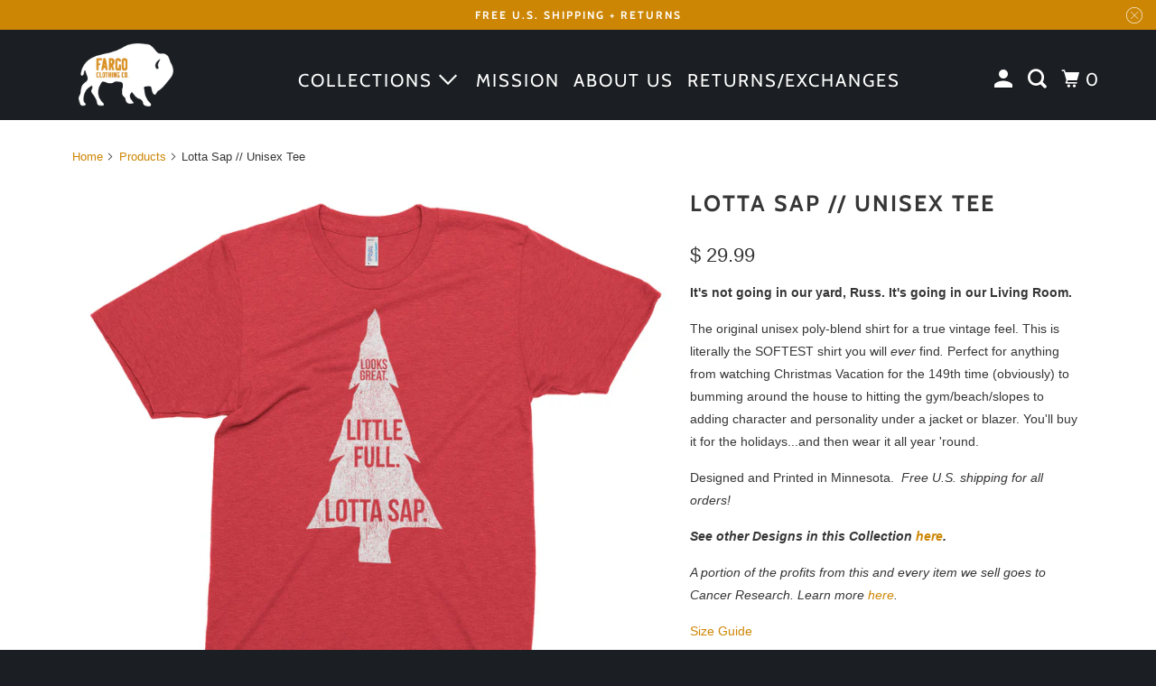

--- FILE ---
content_type: text/html; charset=utf-8
request_url: https://fargoclothingcompany.com/products/lotta-sap-unisex-tri-blend
body_size: 26962
content:
<!DOCTYPE html>
<html class="no-js no-touch" lang="en">
  <head>
    <meta charset="utf-8">
    <meta http-equiv="cleartype" content="on">
    <meta name="robots" content="index,follow">
    <meta name="facebook-domain-verification" content="dx3z9a32m7dljnfvodmw7ma2cyjqhg" />

    
    <title>Lotta Sap // Unisex Tee - Fargo Clothing Co.</title>

    
      <meta name="description" content="It&#39;s not going in our yard, Russ. It&#39;s going in our Living Room. The original unisex poly-blend shirt for a true vintage feel. This is literally the SOFTEST shirt you will ever find. Perfect for anything from watching Christmas Vacation for the 149th time (obviously) to bumming around the house to hitting the gym/beach"/>
    

    

<meta name="author" content="Fargo Clothing Co.">
<meta property="og:url" content="https://fargoclothingcompany.com/products/lotta-sap-unisex-tri-blend">
<meta property="og:site_name" content="Fargo Clothing Co.">




  <meta property="og:type" content="product">
  <meta property="og:title" content="Lotta Sap // Unisex Tee">
  
    
      <meta property="og:image" content="https://fargoclothingcompany.com/cdn/shop/products/UnisexTri-blend-Red_61e9237e-9a1d-45a2-a0cc-3aa03a09f12c_600x.jpg?v=1603681644">
      <meta property="og:image:secure_url" content="https://fargoclothingcompany.com/cdn/shop/products/UnisexTri-blend-Red_61e9237e-9a1d-45a2-a0cc-3aa03a09f12c_600x.jpg?v=1603681644">
      <meta property="og:image:width" content="1500">
      <meta property="og:image:height" content="1500">
      <meta property="og:image:alt" content="Lotta Sap // Unisex Tee">
      
    
      <meta property="og:image" content="https://fargoclothingcompany.com/cdn/shop/files/UnisexTri-blend-Green_c496c512-d6e7-488c-ad15-977b59733cf4_600x.jpg?v=1731683050">
      <meta property="og:image:secure_url" content="https://fargoclothingcompany.com/cdn/shop/files/UnisexTri-blend-Green_c496c512-d6e7-488c-ad15-977b59733cf4_600x.jpg?v=1731683050">
      <meta property="og:image:width" content="1500">
      <meta property="og:image:height" content="1500">
      <meta property="og:image:alt" content="Lotta Sap // Unisex Tee">
      
    
      <meta property="og:image" content="https://fargoclothingcompany.com/cdn/shop/products/Unisex_Tri-blend_-_Grey_40d8b193-8510-47fc-9ad8-96f7d4a0949a_600x.jpg?v=1603681644">
      <meta property="og:image:secure_url" content="https://fargoclothingcompany.com/cdn/shop/products/Unisex_Tri-blend_-_Grey_40d8b193-8510-47fc-9ad8-96f7d4a0949a_600x.jpg?v=1603681644">
      <meta property="og:image:width" content="4000">
      <meta property="og:image:height" content="4000">
      <meta property="og:image:alt" content="Lotta Sap // Unisex Tee">
      
    
  
  <meta property="product:price:amount" content="29.99">
  <meta property="product:price:currency" content="USD">



  <meta property="og:description" content="It&#39;s not going in our yard, Russ. It&#39;s going in our Living Room. The original unisex poly-blend shirt for a true vintage feel. This is literally the SOFTEST shirt you will ever find. Perfect for anything from watching Christmas Vacation for the 149th time (obviously) to bumming around the house to hitting the gym/beach">




<meta name="twitter:card" content="summary">

  <meta name="twitter:title" content="Lotta Sap // Unisex Tee">
  <meta name="twitter:description" content="It&#39;s not going in our yard, Russ. It&#39;s going in our Living Room. 
The original unisex poly-blend shirt for a true vintage feel. This is literally the SOFTEST shirt you will ever find. Perfect for anything from watching Christmas Vacation for the 149th time (obviously) to bumming around the house to hitting the gym/beach/slopes to adding character and personality under a jacket or blazer. You&#39;ll buy it for the holidays...and then wear it all year &#39;round. 
Designed and Printed in Minnesota.  Free U.S. shipping for all orders! 
See other Designs in this Collection here. 
A portion of the profits from this and every item we sell goes to Cancer Research. Learn more here.">
  <meta name="twitter:image:width" content="240">
  <meta name="twitter:image:height" content="240">
  <meta name="twitter:image" content="https://fargoclothingcompany.com/cdn/shop/products/UnisexTri-blend-Red_61e9237e-9a1d-45a2-a0cc-3aa03a09f12c_240x.jpg?v=1603681644">
  <meta name="twitter:image:alt" content="Lotta Sap // Unisex Tee">



    

    

    <!-- Mobile Specific Metas -->
    <meta name="HandheldFriendly" content="True">
    <meta name="MobileOptimized" content="320">
    <meta name="viewport" content="width=device-width,initial-scale=1">
    <meta name="theme-color" content="#ffffff">

    <!-- Preconnect Domains -->
    <link rel="preconnect" href="https://cdn.shopify.com" crossorigin>
    <link rel="preconnect" href="https://fonts.shopify.com" crossorigin>
    <link rel="preconnect" href="https://monorail-edge.shopifysvc.com">

    <!-- Preload Assets -->
    <link rel="preload" href="//fargoclothingcompany.com/cdn/shop/t/17/assets/vendors.js?v=105148450034842595471763244455" as="script">
    <link rel="preload" href="//fargoclothingcompany.com/cdn/shop/t/17/assets/mmenu-styles.scss?v=106496102027375579581763244443" as="style">
    <link rel="preload" href="//fargoclothingcompany.com/cdn/shop/t/17/assets/fancybox.css?v=30466120580444283401763244423" as="style">
    <link rel="preload" href="//fargoclothingcompany.com/cdn/shop/t/17/assets/styles.css?v=85580604816785732891763245384" as="style">
    <link rel="preload" href="//fargoclothingcompany.com/cdn/shop/t/17/assets/jsSlideshow.js?v=151002110028330256431763244442" as="script">
    <link rel="preload" href="//fargoclothingcompany.com/cdn/shop/t/17/assets/app.js?v=14944898181937412371763244469" as="script">

    <!-- Stylesheet for mmenu plugin -->
    <link href="//fargoclothingcompany.com/cdn/shop/t/17/assets/mmenu-styles.scss?v=106496102027375579581763244443" rel="stylesheet" type="text/css" media="all" />

    <!-- Stylesheet for Fancybox library -->
    <link href="//fargoclothingcompany.com/cdn/shop/t/17/assets/fancybox.css?v=30466120580444283401763244423" rel="stylesheet" type="text/css" media="all" />

    <!-- Stylesheets for Parallax -->
    <link href="//fargoclothingcompany.com/cdn/shop/t/17/assets/styles.css?v=85580604816785732891763245384" rel="stylesheet" type="text/css" media="all" />

    
      <link rel="shortcut icon" type="image/x-icon" href="//fargoclothingcompany.com/cdn/shop/files/2019_Logo_Sticker_on_White_180x180.png?v=1614350371">
      <link rel="apple-touch-icon" href="//fargoclothingcompany.com/cdn/shop/files/2019_Logo_Sticker_on_White_180x180.png?v=1614350371"/>
      <link rel="apple-touch-icon" sizes="72x72" href="//fargoclothingcompany.com/cdn/shop/files/2019_Logo_Sticker_on_White_72x72.png?v=1614350371"/>
      <link rel="apple-touch-icon" sizes="114x114" href="//fargoclothingcompany.com/cdn/shop/files/2019_Logo_Sticker_on_White_114x114.png?v=1614350371"/>
      <link rel="apple-touch-icon" sizes="180x180" href="//fargoclothingcompany.com/cdn/shop/files/2019_Logo_Sticker_on_White_180x180.png?v=1614350371"/>
      <link rel="apple-touch-icon" sizes="228x228" href="//fargoclothingcompany.com/cdn/shop/files/2019_Logo_Sticker_on_White_228x228.png?v=1614350371"/>
    

    <link rel="canonical" href="https://fargoclothingcompany.com/products/lotta-sap-unisex-tri-blend"/>

    <script async crossorigin fetchpriority="high" src="/cdn/shopifycloud/importmap-polyfill/es-modules-shim.2.4.0.js"></script>
<script>
      document.documentElement.className=document.documentElement.className.replace(/\bno-js\b/,'js');
      if(window.Shopify&&window.Shopify.designMode)document.documentElement.className+=' in-theme-editor';
      if(('ontouchstart' in window)||window.DocumentTouch&&document instanceof DocumentTouch)document.documentElement.className=document.documentElement.className.replace(/\bno-touch\b/,'has-touch');
    </script>

    

    

    
    <script>
      window.PXUTheme = window.PXUTheme || {};
      window.PXUTheme.version = '7.1.0';
      window.PXUTheme.name = 'Parallax';
    </script>
    


    <script>
      
window.PXUTheme = window.PXUTheme || {};


window.PXUTheme.theme_settings = {};
window.PXUTheme.theme_settings.current_locale = "en";
window.PXUTheme.theme_settings.shop_url = "https://fargoclothingcompany.com";
window.PXUTheme.theme_settings.cart_url = "/cart";


window.PXUTheme.theme_settings.newsletter_popup = false;
window.PXUTheme.theme_settings.newsletter_popup_days = "2";
window.PXUTheme.theme_settings.newsletter_popup_mobile = false;
window.PXUTheme.theme_settings.newsletter_popup_seconds = 30;
window.PXUTheme.theme_settings.newsletter_popup_max_width = 560;


window.PXUTheme.theme_settings.enable_predictive_search = true;
window.PXUTheme.theme_settings.mobile_search_location = "mobile-menu";


window.PXUTheme.theme_settings.product_form_style = "dropdown";
window.PXUTheme.theme_settings.display_inventory_left = false;
window.PXUTheme.theme_settings.inventory_threshold = 10;
window.PXUTheme.theme_settings.limit_quantity = false;
window.PXUTheme.theme_settings.free_price_text = "Free";


window.PXUTheme.theme_settings.collection_secondary_image = false;
window.PXUTheme.theme_settings.collection_swatches = true;


window.PXUTheme.theme_settings.display_special_instructions = false;
window.PXUTheme.theme_settings.display_tos_checkbox = false;
window.PXUTheme.theme_settings.tos_richtext = "\u003cp\u003eI Agree with the Terms \u0026 Conditions\u003c\/p\u003e";
window.PXUTheme.theme_settings.cart_action = "ajax";


window.PXUTheme.theme_settings.header_background = true;


window.PXUTheme.currency = {};


window.PXUTheme.currency.shop_currency = "USD";
window.PXUTheme.currency.default_currency = "USD";
window.PXUTheme.currency.display_format = "money_format";
window.PXUTheme.currency.money_format = "$ {{amount}}";
window.PXUTheme.currency.money_format_no_currency = "$ {{amount}}";
window.PXUTheme.currency.money_format_currency = "$ {{amount}} USD";
window.PXUTheme.currency.native_multi_currency = true;
window.PXUTheme.currency.shipping_calculator = false;
window.PXUTheme.currency.iso_code = "USD";
window.PXUTheme.currency.symbol = "$";


window.PXUTheme.translation = {};


window.PXUTheme.translation.search = "Search";
window.PXUTheme.translation.all_results = "Translation missing: en.general.search.all_results_html";
window.PXUTheme.translation.no_results = "Translation missing: en.general.search.no_results";


window.PXUTheme.translation.agree_to_terms_warning = "You must agree with the terms and conditions to checkout.";
window.PXUTheme.translation.cart_discount = "Discount";
window.PXUTheme.translation.edit_cart = "View Cart";
window.PXUTheme.translation.add_to_cart_success = "Translation missing: en.layout.general.add_to_cart_success";
window.PXUTheme.translation.agree_to_terms_html = "Translation missing: en.cart.general.agree_to_terms_html";
window.PXUTheme.translation.checkout = "Checkout";
window.PXUTheme.translation.or = "Translation missing: en.layout.general.or";
window.PXUTheme.translation.continue_shopping = "Continue";
window.PXUTheme.translation.empty_cart = "Your Cart is Empty";
window.PXUTheme.translation.subtotal = "Subtotal";
window.PXUTheme.translation.cart_notes = "Order Notes";
window.PXUTheme.translation.no_shipping_destination = "We do not ship to this destination.";
window.PXUTheme.translation.additional_rate = "There is one shipping rate available for";
window.PXUTheme.translation.additional_rate_at = "at";
window.PXUTheme.translation.additional_rates_part_1 = "There are";
window.PXUTheme.translation.additional_rates_part_2 = "shipping rates available for";
window.PXUTheme.translation.additional_rates_part_3 = "starting at";


window.PXUTheme.translation.product_add_to_cart_success = "Added";
window.PXUTheme.translation.product_add_to_cart = "Add to Cart";
window.PXUTheme.translation.product_notify_form_email = "Email address";
window.PXUTheme.translation.product_notify_form_send = "Send";
window.PXUTheme.translation.items_left_count_one = "item left";
window.PXUTheme.translation.items_left_count_other = "items left";
window.PXUTheme.translation.product_sold_out = "Sold Out";
window.PXUTheme.translation.product_from = "from";
window.PXUTheme.translation.product_unavailable = "Unavailable";
window.PXUTheme.translation.product_notify_form_success = "Thanks! We will notify you when this product becomes available!";



window.PXUTheme.routes = window.PXUTheme.routes || {};
window.PXUTheme.routes.root_url = "/";
window.PXUTheme.routes.cart_url = "/cart";
window.PXUTheme.routes.search_url = "/search";
window.PXUTheme.routes.product_recommendations_url = "/recommendations/products";
window.PXUTheme.routes.predictive_search_url = "/search/suggest";


window.PXUTheme.media_queries = {};
window.PXUTheme.media_queries.small = window.matchMedia( "(max-width: 480px)" );
window.PXUTheme.media_queries.medium = window.matchMedia( "(max-width: 798px)" );
window.PXUTheme.media_queries.large = window.matchMedia( "(min-width: 799px)" );
window.PXUTheme.media_queries.larger = window.matchMedia( "(min-width: 960px)" );
window.PXUTheme.media_queries.xlarge = window.matchMedia( "(min-width: 1200px)" );
window.PXUTheme.media_queries.ie10 = window.matchMedia( "all and (-ms-high-contrast: none), (-ms-high-contrast: active)" );
window.PXUTheme.media_queries.tablet = window.matchMedia( "only screen and (min-width: 768px) and (max-width: 1024px)" );


window.PXUTheme.device = {};
window.PXUTheme.device.hasTouch = window.matchMedia("(any-pointer: coarse)");
window.PXUTheme.device.hasMouse = window.matchMedia("(any-pointer: fine)");
    </script>

    <script src="//fargoclothingcompany.com/cdn/shop/t/17/assets/vendors.js?v=105148450034842595471763244455" defer></script>
    <script src="//fargoclothingcompany.com/cdn/shop/t/17/assets/jsSlideshow.js?v=151002110028330256431763244442" defer></script>
    <script src="//fargoclothingcompany.com/cdn/shop/t/17/assets/app.js?v=14944898181937412371763244469" defer></script><script type="importmap">
{
  "imports": {
    "77ecc960973800bc72474ed1798c32e9": "//fargoclothingcompany.com/cdn/shop/t/17/assets/77ecc960973800bc72474ed1798c32e9.js?v=77737287404986579641763244420",
    "element.base-media": "//fargoclothingcompany.com/cdn/shop/t/17/assets/element.base-media.js?v=61305152781971747521763244421",
    "element.image.parallax": "//fargoclothingcompany.com/cdn/shop/t/17/assets/element.image.parallax.js?v=59188309605188605141763244421",
    "element.model": "//fargoclothingcompany.com/cdn/shop/t/17/assets/element.model.js?v=104979259955732717291763244422",
    "element.quantity-selector": "//fargoclothingcompany.com/cdn/shop/t/17/assets/element.quantity-selector.js?v=68208048201360514121763244422",
    "element.text.rte": "//fargoclothingcompany.com/cdn/shop/t/17/assets/element.text.rte.js?v=28194737298593644281763244422",
    "element.video": "//fargoclothingcompany.com/cdn/shop/t/17/assets/element.video.js?v=110560105447302630031763244422",
    "is-land": "//fargoclothingcompany.com/cdn/shop/t/17/assets/is-land.min.js?v=92343381495565747271763244442",
    "jsSlideshow": "//fargoclothingcompany.com/cdn/shop/t/17/assets/jsSlideshow.js?v=151002110028330256431763244442",
    "skrollr.ie": "//fargoclothingcompany.com/cdn/shop/t/17/assets/skrollr.ie.js?v=116292453382836155221763244447",
    "util.misc": "//fargoclothingcompany.com/cdn/shop/t/17/assets/util.misc.js?v=117964846174238173191763244454",
    "util.product-loader": "//fargoclothingcompany.com/cdn/shop/t/17/assets/util.product-loader.js?v=71947287259713254281763244454",
    "util.resource-loader": "//fargoclothingcompany.com/cdn/shop/t/17/assets/util.resource-loader.js?v=81301169148003274841763244454",
    "vendor.in-view": "//fargoclothingcompany.com/cdn/shop/t/17/assets/vendor.in-view.js?v=126891093837844970591763244455",
    "vendors": "//fargoclothingcompany.com/cdn/shop/t/17/assets/vendors.js?v=105148450034842595471763244455"
  }
}
</script><script type="module" src="//fargoclothingcompany.com/cdn/shop/t/17/assets/is-land.min.js?v=92343381495565747271763244442"></script>
<script>window.performance && window.performance.mark && window.performance.mark('shopify.content_for_header.start');</script><meta name="google-site-verification" content="UeURIk_26-VtqvZiv18sqLjFXG36nlSnq5f3gVdyYaw">
<meta name="facebook-domain-verification" content="jmlt6ug6afbon50hv6u7we4jzqntom">
<meta id="shopify-digital-wallet" name="shopify-digital-wallet" content="/8840764/digital_wallets/dialog">
<meta name="shopify-checkout-api-token" content="add78119444edc121e0bc87329544f97">
<meta id="in-context-paypal-metadata" data-shop-id="8840764" data-venmo-supported="false" data-environment="production" data-locale="en_US" data-paypal-v4="true" data-currency="USD">
<link rel="alternate" type="application/json+oembed" href="https://fargoclothingcompany.com/products/lotta-sap-unisex-tri-blend.oembed">
<script async="async" src="/checkouts/internal/preloads.js?locale=en-US"></script>
<link rel="preconnect" href="https://shop.app" crossorigin="anonymous">
<script async="async" src="https://shop.app/checkouts/internal/preloads.js?locale=en-US&shop_id=8840764" crossorigin="anonymous"></script>
<script id="apple-pay-shop-capabilities" type="application/json">{"shopId":8840764,"countryCode":"US","currencyCode":"USD","merchantCapabilities":["supports3DS"],"merchantId":"gid:\/\/shopify\/Shop\/8840764","merchantName":"Fargo Clothing Co.","requiredBillingContactFields":["postalAddress","email"],"requiredShippingContactFields":["postalAddress","email"],"shippingType":"shipping","supportedNetworks":["visa","masterCard","amex","discover","elo","jcb"],"total":{"type":"pending","label":"Fargo Clothing Co.","amount":"1.00"},"shopifyPaymentsEnabled":true,"supportsSubscriptions":true}</script>
<script id="shopify-features" type="application/json">{"accessToken":"add78119444edc121e0bc87329544f97","betas":["rich-media-storefront-analytics"],"domain":"fargoclothingcompany.com","predictiveSearch":true,"shopId":8840764,"locale":"en"}</script>
<script>var Shopify = Shopify || {};
Shopify.shop = "fargo-clothing-company.myshopify.com";
Shopify.locale = "en";
Shopify.currency = {"active":"USD","rate":"1.0"};
Shopify.country = "US";
Shopify.theme = {"name":"Updated copy of Parallax - 2025 Design Refresh","id":181827928367,"schema_name":"Parallax","schema_version":"7.1.0","theme_store_id":688,"role":"main"};
Shopify.theme.handle = "null";
Shopify.theme.style = {"id":null,"handle":null};
Shopify.cdnHost = "fargoclothingcompany.com/cdn";
Shopify.routes = Shopify.routes || {};
Shopify.routes.root = "/";</script>
<script type="module">!function(o){(o.Shopify=o.Shopify||{}).modules=!0}(window);</script>
<script>!function(o){function n(){var o=[];function n(){o.push(Array.prototype.slice.apply(arguments))}return n.q=o,n}var t=o.Shopify=o.Shopify||{};t.loadFeatures=n(),t.autoloadFeatures=n()}(window);</script>
<script>
  window.ShopifyPay = window.ShopifyPay || {};
  window.ShopifyPay.apiHost = "shop.app\/pay";
  window.ShopifyPay.redirectState = null;
</script>
<script id="shop-js-analytics" type="application/json">{"pageType":"product"}</script>
<script defer="defer" async type="module" src="//fargoclothingcompany.com/cdn/shopifycloud/shop-js/modules/v2/client.init-shop-cart-sync_C5BV16lS.en.esm.js"></script>
<script defer="defer" async type="module" src="//fargoclothingcompany.com/cdn/shopifycloud/shop-js/modules/v2/chunk.common_CygWptCX.esm.js"></script>
<script type="module">
  await import("//fargoclothingcompany.com/cdn/shopifycloud/shop-js/modules/v2/client.init-shop-cart-sync_C5BV16lS.en.esm.js");
await import("//fargoclothingcompany.com/cdn/shopifycloud/shop-js/modules/v2/chunk.common_CygWptCX.esm.js");

  window.Shopify.SignInWithShop?.initShopCartSync?.({"fedCMEnabled":true,"windoidEnabled":true});

</script>
<script>
  window.Shopify = window.Shopify || {};
  if (!window.Shopify.featureAssets) window.Shopify.featureAssets = {};
  window.Shopify.featureAssets['shop-js'] = {"shop-cart-sync":["modules/v2/client.shop-cart-sync_ZFArdW7E.en.esm.js","modules/v2/chunk.common_CygWptCX.esm.js"],"init-fed-cm":["modules/v2/client.init-fed-cm_CmiC4vf6.en.esm.js","modules/v2/chunk.common_CygWptCX.esm.js"],"shop-button":["modules/v2/client.shop-button_tlx5R9nI.en.esm.js","modules/v2/chunk.common_CygWptCX.esm.js"],"shop-cash-offers":["modules/v2/client.shop-cash-offers_DOA2yAJr.en.esm.js","modules/v2/chunk.common_CygWptCX.esm.js","modules/v2/chunk.modal_D71HUcav.esm.js"],"init-windoid":["modules/v2/client.init-windoid_sURxWdc1.en.esm.js","modules/v2/chunk.common_CygWptCX.esm.js"],"shop-toast-manager":["modules/v2/client.shop-toast-manager_ClPi3nE9.en.esm.js","modules/v2/chunk.common_CygWptCX.esm.js"],"init-shop-email-lookup-coordinator":["modules/v2/client.init-shop-email-lookup-coordinator_B8hsDcYM.en.esm.js","modules/v2/chunk.common_CygWptCX.esm.js"],"init-shop-cart-sync":["modules/v2/client.init-shop-cart-sync_C5BV16lS.en.esm.js","modules/v2/chunk.common_CygWptCX.esm.js"],"avatar":["modules/v2/client.avatar_BTnouDA3.en.esm.js"],"pay-button":["modules/v2/client.pay-button_FdsNuTd3.en.esm.js","modules/v2/chunk.common_CygWptCX.esm.js"],"init-customer-accounts":["modules/v2/client.init-customer-accounts_DxDtT_ad.en.esm.js","modules/v2/client.shop-login-button_C5VAVYt1.en.esm.js","modules/v2/chunk.common_CygWptCX.esm.js","modules/v2/chunk.modal_D71HUcav.esm.js"],"init-shop-for-new-customer-accounts":["modules/v2/client.init-shop-for-new-customer-accounts_ChsxoAhi.en.esm.js","modules/v2/client.shop-login-button_C5VAVYt1.en.esm.js","modules/v2/chunk.common_CygWptCX.esm.js","modules/v2/chunk.modal_D71HUcav.esm.js"],"shop-login-button":["modules/v2/client.shop-login-button_C5VAVYt1.en.esm.js","modules/v2/chunk.common_CygWptCX.esm.js","modules/v2/chunk.modal_D71HUcav.esm.js"],"init-customer-accounts-sign-up":["modules/v2/client.init-customer-accounts-sign-up_CPSyQ0Tj.en.esm.js","modules/v2/client.shop-login-button_C5VAVYt1.en.esm.js","modules/v2/chunk.common_CygWptCX.esm.js","modules/v2/chunk.modal_D71HUcav.esm.js"],"shop-follow-button":["modules/v2/client.shop-follow-button_Cva4Ekp9.en.esm.js","modules/v2/chunk.common_CygWptCX.esm.js","modules/v2/chunk.modal_D71HUcav.esm.js"],"checkout-modal":["modules/v2/client.checkout-modal_BPM8l0SH.en.esm.js","modules/v2/chunk.common_CygWptCX.esm.js","modules/v2/chunk.modal_D71HUcav.esm.js"],"lead-capture":["modules/v2/client.lead-capture_Bi8yE_yS.en.esm.js","modules/v2/chunk.common_CygWptCX.esm.js","modules/v2/chunk.modal_D71HUcav.esm.js"],"shop-login":["modules/v2/client.shop-login_D6lNrXab.en.esm.js","modules/v2/chunk.common_CygWptCX.esm.js","modules/v2/chunk.modal_D71HUcav.esm.js"],"payment-terms":["modules/v2/client.payment-terms_CZxnsJam.en.esm.js","modules/v2/chunk.common_CygWptCX.esm.js","modules/v2/chunk.modal_D71HUcav.esm.js"]};
</script>
<script>(function() {
  var isLoaded = false;
  function asyncLoad() {
    if (isLoaded) return;
    isLoaded = true;
    var urls = ["\/\/shopify.privy.com\/widget.js?shop=fargo-clothing-company.myshopify.com","\/\/cdn.shopify.com\/proxy\/705b48b9c2d5a3d5c4cefd14ab1cb009cf35181f370b2e868319de12703f599e\/api.goaffpro.com\/loader.js?shop=fargo-clothing-company.myshopify.com\u0026sp-cache-control=cHVibGljLCBtYXgtYWdlPTkwMA","https:\/\/customer-first-focus.b-cdn.net\/cffPCLoader_min.js?shop=fargo-clothing-company.myshopify.com"];
    for (var i = 0; i < urls.length; i++) {
      var s = document.createElement('script');
      s.type = 'text/javascript';
      s.async = true;
      s.src = urls[i];
      var x = document.getElementsByTagName('script')[0];
      x.parentNode.insertBefore(s, x);
    }
  };
  if(window.attachEvent) {
    window.attachEvent('onload', asyncLoad);
  } else {
    window.addEventListener('load', asyncLoad, false);
  }
})();</script>
<script id="__st">var __st={"a":8840764,"offset":-21600,"reqid":"a7744444-6537-4f18-a5f0-4f66461e4710-1768767176","pageurl":"fargoclothingcompany.com\/products\/lotta-sap-unisex-tri-blend","u":"e2b0033e803e","p":"product","rtyp":"product","rid":1425815568462};</script>
<script>window.ShopifyPaypalV4VisibilityTracking = true;</script>
<script id="captcha-bootstrap">!function(){'use strict';const t='contact',e='account',n='new_comment',o=[[t,t],['blogs',n],['comments',n],[t,'customer']],c=[[e,'customer_login'],[e,'guest_login'],[e,'recover_customer_password'],[e,'create_customer']],r=t=>t.map((([t,e])=>`form[action*='/${t}']:not([data-nocaptcha='true']) input[name='form_type'][value='${e}']`)).join(','),a=t=>()=>t?[...document.querySelectorAll(t)].map((t=>t.form)):[];function s(){const t=[...o],e=r(t);return a(e)}const i='password',u='form_key',d=['recaptcha-v3-token','g-recaptcha-response','h-captcha-response',i],f=()=>{try{return window.sessionStorage}catch{return}},m='__shopify_v',_=t=>t.elements[u];function p(t,e,n=!1){try{const o=window.sessionStorage,c=JSON.parse(o.getItem(e)),{data:r}=function(t){const{data:e,action:n}=t;return t[m]||n?{data:e,action:n}:{data:t,action:n}}(c);for(const[e,n]of Object.entries(r))t.elements[e]&&(t.elements[e].value=n);n&&o.removeItem(e)}catch(o){console.error('form repopulation failed',{error:o})}}const l='form_type',E='cptcha';function T(t){t.dataset[E]=!0}const w=window,h=w.document,L='Shopify',v='ce_forms',y='captcha';let A=!1;((t,e)=>{const n=(g='f06e6c50-85a8-45c8-87d0-21a2b65856fe',I='https://cdn.shopify.com/shopifycloud/storefront-forms-hcaptcha/ce_storefront_forms_captcha_hcaptcha.v1.5.2.iife.js',D={infoText:'Protected by hCaptcha',privacyText:'Privacy',termsText:'Terms'},(t,e,n)=>{const o=w[L][v],c=o.bindForm;if(c)return c(t,g,e,D).then(n);var r;o.q.push([[t,g,e,D],n]),r=I,A||(h.body.append(Object.assign(h.createElement('script'),{id:'captcha-provider',async:!0,src:r})),A=!0)});var g,I,D;w[L]=w[L]||{},w[L][v]=w[L][v]||{},w[L][v].q=[],w[L][y]=w[L][y]||{},w[L][y].protect=function(t,e){n(t,void 0,e),T(t)},Object.freeze(w[L][y]),function(t,e,n,w,h,L){const[v,y,A,g]=function(t,e,n){const i=e?o:[],u=t?c:[],d=[...i,...u],f=r(d),m=r(i),_=r(d.filter((([t,e])=>n.includes(e))));return[a(f),a(m),a(_),s()]}(w,h,L),I=t=>{const e=t.target;return e instanceof HTMLFormElement?e:e&&e.form},D=t=>v().includes(t);t.addEventListener('submit',(t=>{const e=I(t);if(!e)return;const n=D(e)&&!e.dataset.hcaptchaBound&&!e.dataset.recaptchaBound,o=_(e),c=g().includes(e)&&(!o||!o.value);(n||c)&&t.preventDefault(),c&&!n&&(function(t){try{if(!f())return;!function(t){const e=f();if(!e)return;const n=_(t);if(!n)return;const o=n.value;o&&e.removeItem(o)}(t);const e=Array.from(Array(32),(()=>Math.random().toString(36)[2])).join('');!function(t,e){_(t)||t.append(Object.assign(document.createElement('input'),{type:'hidden',name:u})),t.elements[u].value=e}(t,e),function(t,e){const n=f();if(!n)return;const o=[...t.querySelectorAll(`input[type='${i}']`)].map((({name:t})=>t)),c=[...d,...o],r={};for(const[a,s]of new FormData(t).entries())c.includes(a)||(r[a]=s);n.setItem(e,JSON.stringify({[m]:1,action:t.action,data:r}))}(t,e)}catch(e){console.error('failed to persist form',e)}}(e),e.submit())}));const S=(t,e)=>{t&&!t.dataset[E]&&(n(t,e.some((e=>e===t))),T(t))};for(const o of['focusin','change'])t.addEventListener(o,(t=>{const e=I(t);D(e)&&S(e,y())}));const B=e.get('form_key'),M=e.get(l),P=B&&M;t.addEventListener('DOMContentLoaded',(()=>{const t=y();if(P)for(const e of t)e.elements[l].value===M&&p(e,B);[...new Set([...A(),...v().filter((t=>'true'===t.dataset.shopifyCaptcha))])].forEach((e=>S(e,t)))}))}(h,new URLSearchParams(w.location.search),n,t,e,['guest_login'])})(!0,!0)}();</script>
<script integrity="sha256-4kQ18oKyAcykRKYeNunJcIwy7WH5gtpwJnB7kiuLZ1E=" data-source-attribution="shopify.loadfeatures" defer="defer" src="//fargoclothingcompany.com/cdn/shopifycloud/storefront/assets/storefront/load_feature-a0a9edcb.js" crossorigin="anonymous"></script>
<script crossorigin="anonymous" defer="defer" src="//fargoclothingcompany.com/cdn/shopifycloud/storefront/assets/shopify_pay/storefront-65b4c6d7.js?v=20250812"></script>
<script data-source-attribution="shopify.dynamic_checkout.dynamic.init">var Shopify=Shopify||{};Shopify.PaymentButton=Shopify.PaymentButton||{isStorefrontPortableWallets:!0,init:function(){window.Shopify.PaymentButton.init=function(){};var t=document.createElement("script");t.src="https://fargoclothingcompany.com/cdn/shopifycloud/portable-wallets/latest/portable-wallets.en.js",t.type="module",document.head.appendChild(t)}};
</script>
<script data-source-attribution="shopify.dynamic_checkout.buyer_consent">
  function portableWalletsHideBuyerConsent(e){var t=document.getElementById("shopify-buyer-consent"),n=document.getElementById("shopify-subscription-policy-button");t&&n&&(t.classList.add("hidden"),t.setAttribute("aria-hidden","true"),n.removeEventListener("click",e))}function portableWalletsShowBuyerConsent(e){var t=document.getElementById("shopify-buyer-consent"),n=document.getElementById("shopify-subscription-policy-button");t&&n&&(t.classList.remove("hidden"),t.removeAttribute("aria-hidden"),n.addEventListener("click",e))}window.Shopify?.PaymentButton&&(window.Shopify.PaymentButton.hideBuyerConsent=portableWalletsHideBuyerConsent,window.Shopify.PaymentButton.showBuyerConsent=portableWalletsShowBuyerConsent);
</script>
<script>
  function portableWalletsCleanup(e){e&&e.src&&console.error("Failed to load portable wallets script "+e.src);var t=document.querySelectorAll("shopify-accelerated-checkout .shopify-payment-button__skeleton, shopify-accelerated-checkout-cart .wallet-cart-button__skeleton"),e=document.getElementById("shopify-buyer-consent");for(let e=0;e<t.length;e++)t[e].remove();e&&e.remove()}function portableWalletsNotLoadedAsModule(e){e instanceof ErrorEvent&&"string"==typeof e.message&&e.message.includes("import.meta")&&"string"==typeof e.filename&&e.filename.includes("portable-wallets")&&(window.removeEventListener("error",portableWalletsNotLoadedAsModule),window.Shopify.PaymentButton.failedToLoad=e,"loading"===document.readyState?document.addEventListener("DOMContentLoaded",window.Shopify.PaymentButton.init):window.Shopify.PaymentButton.init())}window.addEventListener("error",portableWalletsNotLoadedAsModule);
</script>

<script type="module" src="https://fargoclothingcompany.com/cdn/shopifycloud/portable-wallets/latest/portable-wallets.en.js" onError="portableWalletsCleanup(this)" crossorigin="anonymous"></script>
<script nomodule>
  document.addEventListener("DOMContentLoaded", portableWalletsCleanup);
</script>

<link id="shopify-accelerated-checkout-styles" rel="stylesheet" media="screen" href="https://fargoclothingcompany.com/cdn/shopifycloud/portable-wallets/latest/accelerated-checkout-backwards-compat.css" crossorigin="anonymous">
<style id="shopify-accelerated-checkout-cart">
        #shopify-buyer-consent {
  margin-top: 1em;
  display: inline-block;
  width: 100%;
}

#shopify-buyer-consent.hidden {
  display: none;
}

#shopify-subscription-policy-button {
  background: none;
  border: none;
  padding: 0;
  text-decoration: underline;
  font-size: inherit;
  cursor: pointer;
}

#shopify-subscription-policy-button::before {
  box-shadow: none;
}

      </style>

<script>window.performance && window.performance.mark && window.performance.mark('shopify.content_for_header.end');</script>

    <style>
      :root {
        /* ------------------------------------------------------------
          Typography
        ------------------------------------------------------------ */

        /* Body */
        --element-text-font-family--body: "system_ui", -apple-system, 'Segoe UI', Roboto, 'Helvetica Neue', 'Noto Sans', 'Liberation Sans', Arial, sans-serif, 'Apple Color Emoji', 'Segoe UI Emoji', 'Segoe UI Symbol', 'Noto Color Emoji';
        --element-text-font-weight--body: 400;
        --element-text-text-transform--body: none;
        --element-text-font-size--rte-body: 14px;


        /* Headings */
        --element-text-font-family--heading: Cabin, sans-serif;
        --element-text-font-weight--heading: 700;
        --element-text-letter-spacing--heading: 2px;
        --element-text-text-transform--heading: uppercase;
        --element-text-font-size--heading-xl: 25px;

        /* Buttons */
        --element-button-font-family: "system_ui", -apple-system, 'Segoe UI', Roboto, 'Helvetica Neue', 'Noto Sans', 'Liberation Sans', Arial, sans-serif, 'Apple Color Emoji', 'Segoe UI Emoji', 'Segoe UI Symbol', 'Noto Color Emoji';
        --element-button-font-size: 13px;
        --element-button-letter-spacing: 0px;
        --element-button-radius: 0px;
        --element-button-text-transform: uppercase;

        /* ------------------------------------------------------------
          Colors
        ------------------------------------------------------------ */
        --color-primary: #363636; 
        --color-secondary: white;
        --root-color-primary: #363636; 
        --root-color-secondary: white;
        --element-text-color: #363636;

        --color-sale-tag-text: white;
        --color-sale-tag: #cd8604;

        --layout-section-background: #ffffff
      }

      /* Override Shopify Payment Button styles */
      .element-button--shopify-payment-wrapper .shopify-payment-button .shopify-payment-button__button--unbranded,
      .element-button--shopify-payment-wrapper .shopify-payment-button .shopify-payment-button__button {
        --element-text-line-height--body-md: 1;
        --element-button-text-transform: uppercase;
        text-transform: var(--element-button-text-transform);
        color: #ffffff;
        background-color: #ff5a5f;
      }

      .shopify-payment-button .shopify-payment-button__button--unbranded:hover:not([disabled]),
      .shopify-payment-button .shopify-payment-button__button:hover:not([disabled]) {
        background: #cd8604!important;
        color: #ffffff!important;
      }

      .add-to-cart-button{
        --element-button-color-primary: #ff5a5f;
        --element-text-line-height--body-md: 1;
      }

      .element-button--inverted.add-to-cart-button:hover {
        background: var(--color-secondary);
        color: var(--element-button-color-primary);
      }

      .add-to-cart-button .element-text{
        --element-button-text-transform: uppercase;
        --element-button-font-family: Cabin, sans-serif;
        --element-button-font-size: 16px;
        --element-button-font-weight: bold;
        text-transform: var(--element-button-text-transform);
        font-family: var(--element-button-font-family);
        font-size: var(--element-button-font-size);
        font-weight: var(--element-button-font-weight);
      }

      .product-title{
        --element-text-color: #363636;
        text-transform: var(--element-text-text-transform--heading);
        text-align: initial;
      }

      /* Reset styles for quantity selector input */
      .element-quantity-selector__input[type=text] {
        margin: 0;
        border: none;
        font-family: inherit;
        background: transparent;
      }

      .element-quantity-selector__button:hover{
        background-color: transparent;
      }

      .vendor{
        --element-text-color: #cd8604;
      }

      .sale-price{
        --element-text-color: #ff5a5f;
      }

      .compare-at-price{
        --element-text-color: #363636;
      }

      .variant-option-value-name-selected{
        --element-text-font-weight: bold;
      }

      .variant-option-value-name{
        --element-text-font-weight: bold;
      }

      .element-badge--sale .element-text{
        color: var(--color-sale-tag-text);
      }

      .media-gallery__nav:hover{
        background-color:white;
      }

      .overlay-lightbox__overlay {
        z-index: 11000;
      }

      .overlay-drawer{
        z-index: 11000;
      }

      label.visually-hidden {
        position: absolute !important;
        width: 1px;
        height: 1px;
        padding: 0;
        margin: -1px;
        overflow: hidden;
        clip: rect(1px, 1px, 1px, 1px);
        border: 0;
      }
    </style>

    <noscript>
      <style>

        .slides > li:first-child { display: block; }
        .image__fallback {
          width: 100vw;
          display: block !important;
          max-width: 100vw !important;
          margin-bottom: 0;
        }

        .no-js-only {
          display: inherit !important;
        }

        .icon-cart.cart-button {
          display: none;
        }

        .lazyload,
        .cart_page_image img {
          opacity: 1;
          -webkit-filter: blur(0);
          filter: blur(0);
        }

        .image-element__wrap {
          display: none;
        }

        .banner__text .container {
          background-color: transparent;
        }

        .animate_right,
        .animate_left,
        .animate_up,
        .animate_down {
          opacity: 1;
        }

        .flexslider .slides>li {
          display: block;
        }

        .product_section .product_form {
          opacity: 1;
        }

        .multi_select,
        form .select {
          display: block !important;
        }

        .swatch-options {
          display: none;
        }

        .parallax__wrap .banner__text {
          position: absolute;
          margin-left: auto;
          margin-right: auto;
          left: 0;
          right: 0;
          bottom: 0;
          top: 0;
          display: -webkit-box;
          display: -ms-flexbox;
          display: flex;
          -webkit-box-align: center;
          -ms-flex-align: center;
          align-items: center;
          -webkit-box-pack: center;
          -ms-flex-pack: center;
          justify-content: center;
        }

        .parallax__wrap .image__fallback {
          max-height: 1000px;
          -o-object-fit: cover;
          object-fit: cover;
        }
      </style>
    </noscript>

    <!-- Global site tag (gtag.js) - Google Ads: 775704142 -->
    <script async src="https://www.googletagmanager.com/gtag/js?id=AW-775704142"></script>
    <script>
      window.dataLayer = window.dataLayer || [];
      function gtag(){dataLayer.push(arguments);}
      gtag('js', new Date());
    
      gtag('config', 'AW-775704142');
    </script>
  <link href="https://monorail-edge.shopifysvc.com" rel="dns-prefetch">
<script>(function(){if ("sendBeacon" in navigator && "performance" in window) {try {var session_token_from_headers = performance.getEntriesByType('navigation')[0].serverTiming.find(x => x.name == '_s').description;} catch {var session_token_from_headers = undefined;}var session_cookie_matches = document.cookie.match(/_shopify_s=([^;]*)/);var session_token_from_cookie = session_cookie_matches && session_cookie_matches.length === 2 ? session_cookie_matches[1] : "";var session_token = session_token_from_headers || session_token_from_cookie || "";function handle_abandonment_event(e) {var entries = performance.getEntries().filter(function(entry) {return /monorail-edge.shopifysvc.com/.test(entry.name);});if (!window.abandonment_tracked && entries.length === 0) {window.abandonment_tracked = true;var currentMs = Date.now();var navigation_start = performance.timing.navigationStart;var payload = {shop_id: 8840764,url: window.location.href,navigation_start,duration: currentMs - navigation_start,session_token,page_type: "product"};window.navigator.sendBeacon("https://monorail-edge.shopifysvc.com/v1/produce", JSON.stringify({schema_id: "online_store_buyer_site_abandonment/1.1",payload: payload,metadata: {event_created_at_ms: currentMs,event_sent_at_ms: currentMs}}));}}window.addEventListener('pagehide', handle_abandonment_event);}}());</script>
<script id="web-pixels-manager-setup">(function e(e,d,r,n,o){if(void 0===o&&(o={}),!Boolean(null===(a=null===(i=window.Shopify)||void 0===i?void 0:i.analytics)||void 0===a?void 0:a.replayQueue)){var i,a;window.Shopify=window.Shopify||{};var t=window.Shopify;t.analytics=t.analytics||{};var s=t.analytics;s.replayQueue=[],s.publish=function(e,d,r){return s.replayQueue.push([e,d,r]),!0};try{self.performance.mark("wpm:start")}catch(e){}var l=function(){var e={modern:/Edge?\/(1{2}[4-9]|1[2-9]\d|[2-9]\d{2}|\d{4,})\.\d+(\.\d+|)|Firefox\/(1{2}[4-9]|1[2-9]\d|[2-9]\d{2}|\d{4,})\.\d+(\.\d+|)|Chrom(ium|e)\/(9{2}|\d{3,})\.\d+(\.\d+|)|(Maci|X1{2}).+ Version\/(15\.\d+|(1[6-9]|[2-9]\d|\d{3,})\.\d+)([,.]\d+|)( \(\w+\)|)( Mobile\/\w+|) Safari\/|Chrome.+OPR\/(9{2}|\d{3,})\.\d+\.\d+|(CPU[ +]OS|iPhone[ +]OS|CPU[ +]iPhone|CPU IPhone OS|CPU iPad OS)[ +]+(15[._]\d+|(1[6-9]|[2-9]\d|\d{3,})[._]\d+)([._]\d+|)|Android:?[ /-](13[3-9]|1[4-9]\d|[2-9]\d{2}|\d{4,})(\.\d+|)(\.\d+|)|Android.+Firefox\/(13[5-9]|1[4-9]\d|[2-9]\d{2}|\d{4,})\.\d+(\.\d+|)|Android.+Chrom(ium|e)\/(13[3-9]|1[4-9]\d|[2-9]\d{2}|\d{4,})\.\d+(\.\d+|)|SamsungBrowser\/([2-9]\d|\d{3,})\.\d+/,legacy:/Edge?\/(1[6-9]|[2-9]\d|\d{3,})\.\d+(\.\d+|)|Firefox\/(5[4-9]|[6-9]\d|\d{3,})\.\d+(\.\d+|)|Chrom(ium|e)\/(5[1-9]|[6-9]\d|\d{3,})\.\d+(\.\d+|)([\d.]+$|.*Safari\/(?![\d.]+ Edge\/[\d.]+$))|(Maci|X1{2}).+ Version\/(10\.\d+|(1[1-9]|[2-9]\d|\d{3,})\.\d+)([,.]\d+|)( \(\w+\)|)( Mobile\/\w+|) Safari\/|Chrome.+OPR\/(3[89]|[4-9]\d|\d{3,})\.\d+\.\d+|(CPU[ +]OS|iPhone[ +]OS|CPU[ +]iPhone|CPU IPhone OS|CPU iPad OS)[ +]+(10[._]\d+|(1[1-9]|[2-9]\d|\d{3,})[._]\d+)([._]\d+|)|Android:?[ /-](13[3-9]|1[4-9]\d|[2-9]\d{2}|\d{4,})(\.\d+|)(\.\d+|)|Mobile Safari.+OPR\/([89]\d|\d{3,})\.\d+\.\d+|Android.+Firefox\/(13[5-9]|1[4-9]\d|[2-9]\d{2}|\d{4,})\.\d+(\.\d+|)|Android.+Chrom(ium|e)\/(13[3-9]|1[4-9]\d|[2-9]\d{2}|\d{4,})\.\d+(\.\d+|)|Android.+(UC? ?Browser|UCWEB|U3)[ /]?(15\.([5-9]|\d{2,})|(1[6-9]|[2-9]\d|\d{3,})\.\d+)\.\d+|SamsungBrowser\/(5\.\d+|([6-9]|\d{2,})\.\d+)|Android.+MQ{2}Browser\/(14(\.(9|\d{2,})|)|(1[5-9]|[2-9]\d|\d{3,})(\.\d+|))(\.\d+|)|K[Aa][Ii]OS\/(3\.\d+|([4-9]|\d{2,})\.\d+)(\.\d+|)/},d=e.modern,r=e.legacy,n=navigator.userAgent;return n.match(d)?"modern":n.match(r)?"legacy":"unknown"}(),u="modern"===l?"modern":"legacy",c=(null!=n?n:{modern:"",legacy:""})[u],f=function(e){return[e.baseUrl,"/wpm","/b",e.hashVersion,"modern"===e.buildTarget?"m":"l",".js"].join("")}({baseUrl:d,hashVersion:r,buildTarget:u}),m=function(e){var d=e.version,r=e.bundleTarget,n=e.surface,o=e.pageUrl,i=e.monorailEndpoint;return{emit:function(e){var a=e.status,t=e.errorMsg,s=(new Date).getTime(),l=JSON.stringify({metadata:{event_sent_at_ms:s},events:[{schema_id:"web_pixels_manager_load/3.1",payload:{version:d,bundle_target:r,page_url:o,status:a,surface:n,error_msg:t},metadata:{event_created_at_ms:s}}]});if(!i)return console&&console.warn&&console.warn("[Web Pixels Manager] No Monorail endpoint provided, skipping logging."),!1;try{return self.navigator.sendBeacon.bind(self.navigator)(i,l)}catch(e){}var u=new XMLHttpRequest;try{return u.open("POST",i,!0),u.setRequestHeader("Content-Type","text/plain"),u.send(l),!0}catch(e){return console&&console.warn&&console.warn("[Web Pixels Manager] Got an unhandled error while logging to Monorail."),!1}}}}({version:r,bundleTarget:l,surface:e.surface,pageUrl:self.location.href,monorailEndpoint:e.monorailEndpoint});try{o.browserTarget=l,function(e){var d=e.src,r=e.async,n=void 0===r||r,o=e.onload,i=e.onerror,a=e.sri,t=e.scriptDataAttributes,s=void 0===t?{}:t,l=document.createElement("script"),u=document.querySelector("head"),c=document.querySelector("body");if(l.async=n,l.src=d,a&&(l.integrity=a,l.crossOrigin="anonymous"),s)for(var f in s)if(Object.prototype.hasOwnProperty.call(s,f))try{l.dataset[f]=s[f]}catch(e){}if(o&&l.addEventListener("load",o),i&&l.addEventListener("error",i),u)u.appendChild(l);else{if(!c)throw new Error("Did not find a head or body element to append the script");c.appendChild(l)}}({src:f,async:!0,onload:function(){if(!function(){var e,d;return Boolean(null===(d=null===(e=window.Shopify)||void 0===e?void 0:e.analytics)||void 0===d?void 0:d.initialized)}()){var d=window.webPixelsManager.init(e)||void 0;if(d){var r=window.Shopify.analytics;r.replayQueue.forEach((function(e){var r=e[0],n=e[1],o=e[2];d.publishCustomEvent(r,n,o)})),r.replayQueue=[],r.publish=d.publishCustomEvent,r.visitor=d.visitor,r.initialized=!0}}},onerror:function(){return m.emit({status:"failed",errorMsg:"".concat(f," has failed to load")})},sri:function(e){var d=/^sha384-[A-Za-z0-9+/=]+$/;return"string"==typeof e&&d.test(e)}(c)?c:"",scriptDataAttributes:o}),m.emit({status:"loading"})}catch(e){m.emit({status:"failed",errorMsg:(null==e?void 0:e.message)||"Unknown error"})}}})({shopId: 8840764,storefrontBaseUrl: "https://fargoclothingcompany.com",extensionsBaseUrl: "https://extensions.shopifycdn.com/cdn/shopifycloud/web-pixels-manager",monorailEndpoint: "https://monorail-edge.shopifysvc.com/unstable/produce_batch",surface: "storefront-renderer",enabledBetaFlags: ["2dca8a86"],webPixelsConfigList: [{"id":"2032894255","configuration":"{\"eventPixelIdAddToCart\":\"tw-qv33h-qv33m\",\"eventPixelIdSiteVisit\":\"tw-qv33h-qv33o\",\"eventPixelIdPurchase\":\"tw-qv33h-qv33j\",\"eventPixelIdAddedPaymentInfo\":\"tw-qv33h-qv33i\",\"eventPixelIdCheckoutInitiated\":\"tw-qv33h-qv33k\",\"eventPixelIdContentView\":\"tw-qv33h-qv33n\",\"eventPixelIdSearch\":\"tw-qv33h-qv33l\",\"basePixelId\":\"qv33h\",\"adsAccountId\":\"18ce55u6hjo\",\"isDisconnected\":\"0\"}","eventPayloadVersion":"v1","runtimeContext":"STRICT","scriptVersion":"28c5dacefa9312c3f7ebd444dc3c1418","type":"APP","apiClientId":6455335,"privacyPurposes":["ANALYTICS","MARKETING","SALE_OF_DATA"],"dataSharingAdjustments":{"protectedCustomerApprovalScopes":["read_customer_address","read_customer_personal_data"]}},{"id":"1469317423","configuration":"{\"shop\":\"fargo-clothing-company.myshopify.com\",\"cookie_duration\":\"604800\"}","eventPayloadVersion":"v1","runtimeContext":"STRICT","scriptVersion":"a2e7513c3708f34b1f617d7ce88f9697","type":"APP","apiClientId":2744533,"privacyPurposes":["ANALYTICS","MARKETING"],"dataSharingAdjustments":{"protectedCustomerApprovalScopes":["read_customer_address","read_customer_email","read_customer_name","read_customer_personal_data","read_customer_phone"]}},{"id":"760709423","configuration":"{\"config\":\"{\\\"pixel_id\\\":\\\"AW-775704142\\\",\\\"target_country\\\":\\\"US\\\",\\\"gtag_events\\\":[{\\\"type\\\":\\\"search\\\",\\\"action_label\\\":\\\"AW-775704142\\\/4cAjCILquJIBEM6c8fEC\\\"},{\\\"type\\\":\\\"begin_checkout\\\",\\\"action_label\\\":\\\"AW-775704142\\\/5qxGCP_puJIBEM6c8fEC\\\"},{\\\"type\\\":\\\"view_item\\\",\\\"action_label\\\":[\\\"AW-775704142\\\/kDTjCPnpuJIBEM6c8fEC\\\",\\\"MC-09HXR3PNMY\\\"]},{\\\"type\\\":\\\"purchase\\\",\\\"action_label\\\":[\\\"AW-775704142\\\/fSBqCPbpuJIBEM6c8fEC\\\",\\\"MC-09HXR3PNMY\\\"]},{\\\"type\\\":\\\"page_view\\\",\\\"action_label\\\":[\\\"AW-775704142\\\/a9a-CPPpuJIBEM6c8fEC\\\",\\\"MC-09HXR3PNMY\\\"]},{\\\"type\\\":\\\"add_payment_info\\\",\\\"action_label\\\":\\\"AW-775704142\\\/XfUYCIXquJIBEM6c8fEC\\\"},{\\\"type\\\":\\\"add_to_cart\\\",\\\"action_label\\\":\\\"AW-775704142\\\/JRP3CPzpuJIBEM6c8fEC\\\"}],\\\"enable_monitoring_mode\\\":false}\"}","eventPayloadVersion":"v1","runtimeContext":"OPEN","scriptVersion":"b2a88bafab3e21179ed38636efcd8a93","type":"APP","apiClientId":1780363,"privacyPurposes":[],"dataSharingAdjustments":{"protectedCustomerApprovalScopes":["read_customer_address","read_customer_email","read_customer_name","read_customer_personal_data","read_customer_phone"]}},{"id":"308117807","configuration":"{\"pixel_id\":\"1607311656216618\",\"pixel_type\":\"facebook_pixel\",\"metaapp_system_user_token\":\"-\"}","eventPayloadVersion":"v1","runtimeContext":"OPEN","scriptVersion":"ca16bc87fe92b6042fbaa3acc2fbdaa6","type":"APP","apiClientId":2329312,"privacyPurposes":["ANALYTICS","MARKETING","SALE_OF_DATA"],"dataSharingAdjustments":{"protectedCustomerApprovalScopes":["read_customer_address","read_customer_email","read_customer_name","read_customer_personal_data","read_customer_phone"]}},{"id":"shopify-app-pixel","configuration":"{}","eventPayloadVersion":"v1","runtimeContext":"STRICT","scriptVersion":"0450","apiClientId":"shopify-pixel","type":"APP","privacyPurposes":["ANALYTICS","MARKETING"]},{"id":"shopify-custom-pixel","eventPayloadVersion":"v1","runtimeContext":"LAX","scriptVersion":"0450","apiClientId":"shopify-pixel","type":"CUSTOM","privacyPurposes":["ANALYTICS","MARKETING"]}],isMerchantRequest: false,initData: {"shop":{"name":"Fargo Clothing Co.","paymentSettings":{"currencyCode":"USD"},"myshopifyDomain":"fargo-clothing-company.myshopify.com","countryCode":"US","storefrontUrl":"https:\/\/fargoclothingcompany.com"},"customer":null,"cart":null,"checkout":null,"productVariants":[{"price":{"amount":29.99,"currencyCode":"USD"},"product":{"title":"Lotta Sap \/\/ Unisex Tee","vendor":"Griswold","id":"1425815568462","untranslatedTitle":"Lotta Sap \/\/ Unisex Tee","url":"\/products\/lotta-sap-unisex-tri-blend","type":""},"id":"51997959291183","image":{"src":"\/\/fargoclothingcompany.com\/cdn\/shop\/products\/UnisexTri-blend-Red_61e9237e-9a1d-45a2-a0cc-3aa03a09f12c.jpg?v=1603681644"},"sku":"M-TRI-RED-XS","title":"Red \/ X-Small","untranslatedTitle":"Red \/ X-Small"},{"price":{"amount":29.99,"currencyCode":"USD"},"product":{"title":"Lotta Sap \/\/ Unisex Tee","vendor":"Griswold","id":"1425815568462","untranslatedTitle":"Lotta Sap \/\/ Unisex Tee","url":"\/products\/lotta-sap-unisex-tri-blend","type":""},"id":"32699259420750","image":{"src":"\/\/fargoclothingcompany.com\/cdn\/shop\/products\/UnisexTri-blend-Red_61e9237e-9a1d-45a2-a0cc-3aa03a09f12c.jpg?v=1603681644"},"sku":"SAP-RED-S","title":"Red \/ Small","untranslatedTitle":"Red \/ Small"},{"price":{"amount":29.99,"currencyCode":"USD"},"product":{"title":"Lotta Sap \/\/ Unisex Tee","vendor":"Griswold","id":"1425815568462","untranslatedTitle":"Lotta Sap \/\/ Unisex Tee","url":"\/products\/lotta-sap-unisex-tri-blend","type":""},"id":"32699260010574","image":{"src":"\/\/fargoclothingcompany.com\/cdn\/shop\/products\/UnisexTri-blend-Red_61e9237e-9a1d-45a2-a0cc-3aa03a09f12c.jpg?v=1603681644"},"sku":"SAP-RED-M","title":"Red \/ Medium","untranslatedTitle":"Red \/ Medium"},{"price":{"amount":29.99,"currencyCode":"USD"},"product":{"title":"Lotta Sap \/\/ Unisex Tee","vendor":"Griswold","id":"1425815568462","untranslatedTitle":"Lotta Sap \/\/ Unisex Tee","url":"\/products\/lotta-sap-unisex-tri-blend","type":""},"id":"32699260600398","image":{"src":"\/\/fargoclothingcompany.com\/cdn\/shop\/products\/UnisexTri-blend-Red_61e9237e-9a1d-45a2-a0cc-3aa03a09f12c.jpg?v=1603681644"},"sku":"SAP-RED-L","title":"Red \/ Large","untranslatedTitle":"Red \/ Large"},{"price":{"amount":29.99,"currencyCode":"USD"},"product":{"title":"Lotta Sap \/\/ Unisex Tee","vendor":"Griswold","id":"1425815568462","untranslatedTitle":"Lotta Sap \/\/ Unisex Tee","url":"\/products\/lotta-sap-unisex-tri-blend","type":""},"id":"32699259650126","image":{"src":"\/\/fargoclothingcompany.com\/cdn\/shop\/products\/UnisexTri-blend-Red_61e9237e-9a1d-45a2-a0cc-3aa03a09f12c.jpg?v=1603681644"},"sku":"SAP-RED-XL","title":"Red \/ X-Large","untranslatedTitle":"Red \/ X-Large"},{"price":{"amount":29.99,"currencyCode":"USD"},"product":{"title":"Lotta Sap \/\/ Unisex Tee","vendor":"Griswold","id":"1425815568462","untranslatedTitle":"Lotta Sap \/\/ Unisex Tee","url":"\/products\/lotta-sap-unisex-tri-blend","type":""},"id":"32699259519054","image":{"src":"\/\/fargoclothingcompany.com\/cdn\/shop\/products\/UnisexTri-blend-Red_61e9237e-9a1d-45a2-a0cc-3aa03a09f12c.jpg?v=1603681644"},"sku":"SAP-RED-2XL","title":"Red \/ XX-Large","untranslatedTitle":"Red \/ XX-Large"},{"price":{"amount":29.99,"currencyCode":"USD"},"product":{"title":"Lotta Sap \/\/ Unisex Tee","vendor":"Griswold","id":"1425815568462","untranslatedTitle":"Lotta Sap \/\/ Unisex Tee","url":"\/products\/lotta-sap-unisex-tri-blend","type":""},"id":"32701636902990","image":{"src":"\/\/fargoclothingcompany.com\/cdn\/shop\/products\/UnisexTri-blend-Red_61e9237e-9a1d-45a2-a0cc-3aa03a09f12c.jpg?v=1603681644"},"sku":"M-TRI-RED-3XL","title":"Red \/ XXX-Large","untranslatedTitle":"Red \/ XXX-Large"},{"price":{"amount":29.99,"currencyCode":"USD"},"product":{"title":"Lotta Sap \/\/ Unisex Tee","vendor":"Griswold","id":"1425815568462","untranslatedTitle":"Lotta Sap \/\/ Unisex Tee","url":"\/products\/lotta-sap-unisex-tri-blend","type":""},"id":"51997959323951","image":{"src":"\/\/fargoclothingcompany.com\/cdn\/shop\/files\/UnisexTri-blend-Green_c496c512-d6e7-488c-ad15-977b59733cf4.jpg?v=1731683050"},"sku":"M-CVC-TEE-GRASSGREEN-XS","title":"Green \/ X-Small","untranslatedTitle":"Green \/ X-Small"},{"price":{"amount":29.99,"currencyCode":"USD"},"product":{"title":"Lotta Sap \/\/ Unisex Tee","vendor":"Griswold","id":"1425815568462","untranslatedTitle":"Lotta Sap \/\/ Unisex Tee","url":"\/products\/lotta-sap-unisex-tri-blend","type":""},"id":"50706589614383","image":{"src":"\/\/fargoclothingcompany.com\/cdn\/shop\/files\/UnisexTri-blend-Green_c496c512-d6e7-488c-ad15-977b59733cf4.jpg?v=1731683050"},"sku":"SAP-GREEN-S","title":"Green \/ Small","untranslatedTitle":"Green \/ Small"},{"price":{"amount":29.99,"currencyCode":"USD"},"product":{"title":"Lotta Sap \/\/ Unisex Tee","vendor":"Griswold","id":"1425815568462","untranslatedTitle":"Lotta Sap \/\/ Unisex Tee","url":"\/products\/lotta-sap-unisex-tri-blend","type":""},"id":"50706589647151","image":{"src":"\/\/fargoclothingcompany.com\/cdn\/shop\/files\/UnisexTri-blend-Green_c496c512-d6e7-488c-ad15-977b59733cf4.jpg?v=1731683050"},"sku":"SAP-GREEN-M","title":"Green \/ Medium","untranslatedTitle":"Green \/ Medium"},{"price":{"amount":29.99,"currencyCode":"USD"},"product":{"title":"Lotta Sap \/\/ Unisex Tee","vendor":"Griswold","id":"1425815568462","untranslatedTitle":"Lotta Sap \/\/ Unisex Tee","url":"\/products\/lotta-sap-unisex-tri-blend","type":""},"id":"50706589679919","image":{"src":"\/\/fargoclothingcompany.com\/cdn\/shop\/files\/UnisexTri-blend-Green_c496c512-d6e7-488c-ad15-977b59733cf4.jpg?v=1731683050"},"sku":"SAP-GREEN-L","title":"Green \/ Large","untranslatedTitle":"Green \/ Large"},{"price":{"amount":29.99,"currencyCode":"USD"},"product":{"title":"Lotta Sap \/\/ Unisex Tee","vendor":"Griswold","id":"1425815568462","untranslatedTitle":"Lotta Sap \/\/ Unisex Tee","url":"\/products\/lotta-sap-unisex-tri-blend","type":""},"id":"50706589712687","image":{"src":"\/\/fargoclothingcompany.com\/cdn\/shop\/files\/UnisexTri-blend-Green_c496c512-d6e7-488c-ad15-977b59733cf4.jpg?v=1731683050"},"sku":"SAP-GREEN-XL","title":"Green \/ X-Large","untranslatedTitle":"Green \/ X-Large"},{"price":{"amount":29.99,"currencyCode":"USD"},"product":{"title":"Lotta Sap \/\/ Unisex Tee","vendor":"Griswold","id":"1425815568462","untranslatedTitle":"Lotta Sap \/\/ Unisex Tee","url":"\/products\/lotta-sap-unisex-tri-blend","type":""},"id":"50706589745455","image":{"src":"\/\/fargoclothingcompany.com\/cdn\/shop\/files\/UnisexTri-blend-Green_c496c512-d6e7-488c-ad15-977b59733cf4.jpg?v=1731683050"},"sku":"SAP-GREEN-2XL","title":"Green \/ XX-Large","untranslatedTitle":"Green \/ XX-Large"},{"price":{"amount":29.99,"currencyCode":"USD"},"product":{"title":"Lotta Sap \/\/ Unisex Tee","vendor":"Griswold","id":"1425815568462","untranslatedTitle":"Lotta Sap \/\/ Unisex Tee","url":"\/products\/lotta-sap-unisex-tri-blend","type":""},"id":"50706589778223","image":{"src":"\/\/fargoclothingcompany.com\/cdn\/shop\/files\/UnisexTri-blend-Green_c496c512-d6e7-488c-ad15-977b59733cf4.jpg?v=1731683050"},"sku":"M-CVC-TEE-GRASSGREEN-3XL","title":"Green \/ XXX-Large","untranslatedTitle":"Green \/ XXX-Large"},{"price":{"amount":29.99,"currencyCode":"USD"},"product":{"title":"Lotta Sap \/\/ Unisex Tee","vendor":"Griswold","id":"1425815568462","untranslatedTitle":"Lotta Sap \/\/ Unisex Tee","url":"\/products\/lotta-sap-unisex-tri-blend","type":""},"id":"51997959356719","image":{"src":"\/\/fargoclothingcompany.com\/cdn\/shop\/products\/Unisex_Tri-blend_-_Grey_40d8b193-8510-47fc-9ad8-96f7d4a0949a.jpg?v=1603681644"},"sku":"M-TRI-GREY-XS","title":"Grey \/ X-Small","untranslatedTitle":"Grey \/ X-Small"},{"price":{"amount":29.99,"currencyCode":"USD"},"product":{"title":"Lotta Sap \/\/ Unisex Tee","vendor":"Griswold","id":"1425815568462","untranslatedTitle":"Lotta Sap \/\/ Unisex Tee","url":"\/products\/lotta-sap-unisex-tri-blend","type":""},"id":"12600134533198","image":{"src":"\/\/fargoclothingcompany.com\/cdn\/shop\/products\/Unisex_Tri-blend_-_Grey_40d8b193-8510-47fc-9ad8-96f7d4a0949a.jpg?v=1603681644"},"sku":"M-TRI-GREY-S","title":"Grey \/ Small","untranslatedTitle":"Grey \/ Small"},{"price":{"amount":29.99,"currencyCode":"USD"},"product":{"title":"Lotta Sap \/\/ Unisex Tee","vendor":"Griswold","id":"1425815568462","untranslatedTitle":"Lotta Sap \/\/ Unisex Tee","url":"\/products\/lotta-sap-unisex-tri-blend","type":""},"id":"12600134565966","image":{"src":"\/\/fargoclothingcompany.com\/cdn\/shop\/products\/Unisex_Tri-blend_-_Grey_40d8b193-8510-47fc-9ad8-96f7d4a0949a.jpg?v=1603681644"},"sku":"M-TRI-GREY-M","title":"Grey \/ Medium","untranslatedTitle":"Grey \/ Medium"},{"price":{"amount":29.99,"currencyCode":"USD"},"product":{"title":"Lotta Sap \/\/ Unisex Tee","vendor":"Griswold","id":"1425815568462","untranslatedTitle":"Lotta Sap \/\/ Unisex Tee","url":"\/products\/lotta-sap-unisex-tri-blend","type":""},"id":"12600134598734","image":{"src":"\/\/fargoclothingcompany.com\/cdn\/shop\/products\/Unisex_Tri-blend_-_Grey_40d8b193-8510-47fc-9ad8-96f7d4a0949a.jpg?v=1603681644"},"sku":"M-TRI-GREY-L","title":"Grey \/ Large","untranslatedTitle":"Grey \/ Large"},{"price":{"amount":29.99,"currencyCode":"USD"},"product":{"title":"Lotta Sap \/\/ Unisex Tee","vendor":"Griswold","id":"1425815568462","untranslatedTitle":"Lotta Sap \/\/ Unisex Tee","url":"\/products\/lotta-sap-unisex-tri-blend","type":""},"id":"12600134631502","image":{"src":"\/\/fargoclothingcompany.com\/cdn\/shop\/products\/Unisex_Tri-blend_-_Grey_40d8b193-8510-47fc-9ad8-96f7d4a0949a.jpg?v=1603681644"},"sku":"M-TRI-GREY-XL","title":"Grey \/ X-Large","untranslatedTitle":"Grey \/ X-Large"},{"price":{"amount":29.99,"currencyCode":"USD"},"product":{"title":"Lotta Sap \/\/ Unisex Tee","vendor":"Griswold","id":"1425815568462","untranslatedTitle":"Lotta Sap \/\/ Unisex Tee","url":"\/products\/lotta-sap-unisex-tri-blend","type":""},"id":"12600134664270","image":{"src":"\/\/fargoclothingcompany.com\/cdn\/shop\/products\/Unisex_Tri-blend_-_Grey_40d8b193-8510-47fc-9ad8-96f7d4a0949a.jpg?v=1603681644"},"sku":"M-TRI-GREY-XXL","title":"Grey \/ XX-Large","untranslatedTitle":"Grey \/ XX-Large"},{"price":{"amount":29.99,"currencyCode":"USD"},"product":{"title":"Lotta Sap \/\/ Unisex Tee","vendor":"Griswold","id":"1425815568462","untranslatedTitle":"Lotta Sap \/\/ Unisex Tee","url":"\/products\/lotta-sap-unisex-tri-blend","type":""},"id":"51997959389487","image":{"src":"\/\/fargoclothingcompany.com\/cdn\/shop\/products\/Unisex_Tri-blend_-_Black_37071cc0-d96d-4e80-85d1-2b0f08d58b27.jpg?v=1603681644"},"sku":"M-TRI-BLACK-XS","title":"Black \/ X-Small","untranslatedTitle":"Black \/ X-Small"},{"price":{"amount":29.99,"currencyCode":"USD"},"product":{"title":"Lotta Sap \/\/ Unisex Tee","vendor":"Griswold","id":"1425815568462","untranslatedTitle":"Lotta Sap \/\/ Unisex Tee","url":"\/products\/lotta-sap-unisex-tri-blend","type":""},"id":"12600134697038","image":{"src":"\/\/fargoclothingcompany.com\/cdn\/shop\/products\/Unisex_Tri-blend_-_Black_37071cc0-d96d-4e80-85d1-2b0f08d58b27.jpg?v=1603681644"},"sku":"SAP-BLACK-S","title":"Black \/ Small","untranslatedTitle":"Black \/ Small"},{"price":{"amount":29.99,"currencyCode":"USD"},"product":{"title":"Lotta Sap \/\/ Unisex Tee","vendor":"Griswold","id":"1425815568462","untranslatedTitle":"Lotta Sap \/\/ Unisex Tee","url":"\/products\/lotta-sap-unisex-tri-blend","type":""},"id":"12600134729806","image":{"src":"\/\/fargoclothingcompany.com\/cdn\/shop\/products\/Unisex_Tri-blend_-_Black_37071cc0-d96d-4e80-85d1-2b0f08d58b27.jpg?v=1603681644"},"sku":"SAP-BLACK-M","title":"Black \/ Medium","untranslatedTitle":"Black \/ Medium"},{"price":{"amount":29.99,"currencyCode":"USD"},"product":{"title":"Lotta Sap \/\/ Unisex Tee","vendor":"Griswold","id":"1425815568462","untranslatedTitle":"Lotta Sap \/\/ Unisex Tee","url":"\/products\/lotta-sap-unisex-tri-blend","type":""},"id":"12600134762574","image":{"src":"\/\/fargoclothingcompany.com\/cdn\/shop\/products\/Unisex_Tri-blend_-_Black_37071cc0-d96d-4e80-85d1-2b0f08d58b27.jpg?v=1603681644"},"sku":"SAP-BLACK-L","title":"Black \/ Large","untranslatedTitle":"Black \/ Large"},{"price":{"amount":29.99,"currencyCode":"USD"},"product":{"title":"Lotta Sap \/\/ Unisex Tee","vendor":"Griswold","id":"1425815568462","untranslatedTitle":"Lotta Sap \/\/ Unisex Tee","url":"\/products\/lotta-sap-unisex-tri-blend","type":""},"id":"12600134795342","image":{"src":"\/\/fargoclothingcompany.com\/cdn\/shop\/products\/Unisex_Tri-blend_-_Black_37071cc0-d96d-4e80-85d1-2b0f08d58b27.jpg?v=1603681644"},"sku":"SAP-BLACK-XL","title":"Black \/ X-Large","untranslatedTitle":"Black \/ X-Large"},{"price":{"amount":29.99,"currencyCode":"USD"},"product":{"title":"Lotta Sap \/\/ Unisex Tee","vendor":"Griswold","id":"1425815568462","untranslatedTitle":"Lotta Sap \/\/ Unisex Tee","url":"\/products\/lotta-sap-unisex-tri-blend","type":""},"id":"12600134828110","image":{"src":"\/\/fargoclothingcompany.com\/cdn\/shop\/products\/Unisex_Tri-blend_-_Black_37071cc0-d96d-4e80-85d1-2b0f08d58b27.jpg?v=1603681644"},"sku":"SAP-BLACK-2XL","title":"Black \/ XX-Large","untranslatedTitle":"Black \/ XX-Large"},{"price":{"amount":29.99,"currencyCode":"USD"},"product":{"title":"Lotta Sap \/\/ Unisex Tee","vendor":"Griswold","id":"1425815568462","untranslatedTitle":"Lotta Sap \/\/ Unisex Tee","url":"\/products\/lotta-sap-unisex-tri-blend","type":""},"id":"51997959422255","image":{"src":"\/\/fargoclothingcompany.com\/cdn\/shop\/products\/Unisex_Tri-blend_-_Blue_009ea620-6616-4f5e-b15d-2f34969b1869.jpg?v=1603681644"},"sku":"M-TRI-BLUE-XS","title":"Blue \/ X-Small","untranslatedTitle":"Blue \/ X-Small"},{"price":{"amount":29.99,"currencyCode":"USD"},"product":{"title":"Lotta Sap \/\/ Unisex Tee","vendor":"Griswold","id":"1425815568462","untranslatedTitle":"Lotta Sap \/\/ Unisex Tee","url":"\/products\/lotta-sap-unisex-tri-blend","type":""},"id":"12600134860878","image":{"src":"\/\/fargoclothingcompany.com\/cdn\/shop\/products\/Unisex_Tri-blend_-_Blue_009ea620-6616-4f5e-b15d-2f34969b1869.jpg?v=1603681644"},"sku":"M-TRI-BLUE-S","title":"Blue \/ Small","untranslatedTitle":"Blue \/ Small"},{"price":{"amount":29.99,"currencyCode":"USD"},"product":{"title":"Lotta Sap \/\/ Unisex Tee","vendor":"Griswold","id":"1425815568462","untranslatedTitle":"Lotta Sap \/\/ Unisex Tee","url":"\/products\/lotta-sap-unisex-tri-blend","type":""},"id":"12600134893646","image":{"src":"\/\/fargoclothingcompany.com\/cdn\/shop\/products\/Unisex_Tri-blend_-_Blue_009ea620-6616-4f5e-b15d-2f34969b1869.jpg?v=1603681644"},"sku":"M-TRI-BLUE-M","title":"Blue \/ Medium","untranslatedTitle":"Blue \/ Medium"},{"price":{"amount":29.99,"currencyCode":"USD"},"product":{"title":"Lotta Sap \/\/ Unisex Tee","vendor":"Griswold","id":"1425815568462","untranslatedTitle":"Lotta Sap \/\/ Unisex Tee","url":"\/products\/lotta-sap-unisex-tri-blend","type":""},"id":"12600134926414","image":{"src":"\/\/fargoclothingcompany.com\/cdn\/shop\/products\/Unisex_Tri-blend_-_Blue_009ea620-6616-4f5e-b15d-2f34969b1869.jpg?v=1603681644"},"sku":"M-TRI-BLUE-L","title":"Blue \/ Large","untranslatedTitle":"Blue \/ Large"},{"price":{"amount":29.99,"currencyCode":"USD"},"product":{"title":"Lotta Sap \/\/ Unisex Tee","vendor":"Griswold","id":"1425815568462","untranslatedTitle":"Lotta Sap \/\/ Unisex Tee","url":"\/products\/lotta-sap-unisex-tri-blend","type":""},"id":"12600134959182","image":{"src":"\/\/fargoclothingcompany.com\/cdn\/shop\/products\/Unisex_Tri-blend_-_Blue_009ea620-6616-4f5e-b15d-2f34969b1869.jpg?v=1603681644"},"sku":"M-TRI-BLUE-XL","title":"Blue \/ X-Large","untranslatedTitle":"Blue \/ X-Large"},{"price":{"amount":29.99,"currencyCode":"USD"},"product":{"title":"Lotta Sap \/\/ Unisex Tee","vendor":"Griswold","id":"1425815568462","untranslatedTitle":"Lotta Sap \/\/ Unisex Tee","url":"\/products\/lotta-sap-unisex-tri-blend","type":""},"id":"12600134991950","image":{"src":"\/\/fargoclothingcompany.com\/cdn\/shop\/products\/Unisex_Tri-blend_-_Blue_009ea620-6616-4f5e-b15d-2f34969b1869.jpg?v=1603681644"},"sku":"M-TRI-BLUE-XXL","title":"Blue \/ XX-Large","untranslatedTitle":"Blue \/ XX-Large"}],"purchasingCompany":null},},"https://fargoclothingcompany.com/cdn","fcfee988w5aeb613cpc8e4bc33m6693e112",{"modern":"","legacy":""},{"shopId":"8840764","storefrontBaseUrl":"https:\/\/fargoclothingcompany.com","extensionBaseUrl":"https:\/\/extensions.shopifycdn.com\/cdn\/shopifycloud\/web-pixels-manager","surface":"storefront-renderer","enabledBetaFlags":"[\"2dca8a86\"]","isMerchantRequest":"false","hashVersion":"fcfee988w5aeb613cpc8e4bc33m6693e112","publish":"custom","events":"[[\"page_viewed\",{}],[\"product_viewed\",{\"productVariant\":{\"price\":{\"amount\":29.99,\"currencyCode\":\"USD\"},\"product\":{\"title\":\"Lotta Sap \/\/ Unisex Tee\",\"vendor\":\"Griswold\",\"id\":\"1425815568462\",\"untranslatedTitle\":\"Lotta Sap \/\/ Unisex Tee\",\"url\":\"\/products\/lotta-sap-unisex-tri-blend\",\"type\":\"\"},\"id\":\"51997959291183\",\"image\":{\"src\":\"\/\/fargoclothingcompany.com\/cdn\/shop\/products\/UnisexTri-blend-Red_61e9237e-9a1d-45a2-a0cc-3aa03a09f12c.jpg?v=1603681644\"},\"sku\":\"M-TRI-RED-XS\",\"title\":\"Red \/ X-Small\",\"untranslatedTitle\":\"Red \/ X-Small\"}}]]"});</script><script>
  window.ShopifyAnalytics = window.ShopifyAnalytics || {};
  window.ShopifyAnalytics.meta = window.ShopifyAnalytics.meta || {};
  window.ShopifyAnalytics.meta.currency = 'USD';
  var meta = {"product":{"id":1425815568462,"gid":"gid:\/\/shopify\/Product\/1425815568462","vendor":"Griswold","type":"","handle":"lotta-sap-unisex-tri-blend","variants":[{"id":51997959291183,"price":2999,"name":"Lotta Sap \/\/ Unisex Tee - Red \/ X-Small","public_title":"Red \/ X-Small","sku":"M-TRI-RED-XS"},{"id":32699259420750,"price":2999,"name":"Lotta Sap \/\/ Unisex Tee - Red \/ Small","public_title":"Red \/ Small","sku":"SAP-RED-S"},{"id":32699260010574,"price":2999,"name":"Lotta Sap \/\/ Unisex Tee - Red \/ Medium","public_title":"Red \/ Medium","sku":"SAP-RED-M"},{"id":32699260600398,"price":2999,"name":"Lotta Sap \/\/ Unisex Tee - Red \/ Large","public_title":"Red \/ Large","sku":"SAP-RED-L"},{"id":32699259650126,"price":2999,"name":"Lotta Sap \/\/ Unisex Tee - Red \/ X-Large","public_title":"Red \/ X-Large","sku":"SAP-RED-XL"},{"id":32699259519054,"price":2999,"name":"Lotta Sap \/\/ Unisex Tee - Red \/ XX-Large","public_title":"Red \/ XX-Large","sku":"SAP-RED-2XL"},{"id":32701636902990,"price":2999,"name":"Lotta Sap \/\/ Unisex Tee - Red \/ XXX-Large","public_title":"Red \/ XXX-Large","sku":"M-TRI-RED-3XL"},{"id":51997959323951,"price":2999,"name":"Lotta Sap \/\/ Unisex Tee - Green \/ X-Small","public_title":"Green \/ X-Small","sku":"M-CVC-TEE-GRASSGREEN-XS"},{"id":50706589614383,"price":2999,"name":"Lotta Sap \/\/ Unisex Tee - Green \/ Small","public_title":"Green \/ Small","sku":"SAP-GREEN-S"},{"id":50706589647151,"price":2999,"name":"Lotta Sap \/\/ Unisex Tee - Green \/ Medium","public_title":"Green \/ Medium","sku":"SAP-GREEN-M"},{"id":50706589679919,"price":2999,"name":"Lotta Sap \/\/ Unisex Tee - Green \/ Large","public_title":"Green \/ Large","sku":"SAP-GREEN-L"},{"id":50706589712687,"price":2999,"name":"Lotta Sap \/\/ Unisex Tee - Green \/ X-Large","public_title":"Green \/ X-Large","sku":"SAP-GREEN-XL"},{"id":50706589745455,"price":2999,"name":"Lotta Sap \/\/ Unisex Tee - Green \/ XX-Large","public_title":"Green \/ XX-Large","sku":"SAP-GREEN-2XL"},{"id":50706589778223,"price":2999,"name":"Lotta Sap \/\/ Unisex Tee - Green \/ XXX-Large","public_title":"Green \/ XXX-Large","sku":"M-CVC-TEE-GRASSGREEN-3XL"},{"id":51997959356719,"price":2999,"name":"Lotta Sap \/\/ Unisex Tee - Grey \/ X-Small","public_title":"Grey \/ X-Small","sku":"M-TRI-GREY-XS"},{"id":12600134533198,"price":2999,"name":"Lotta Sap \/\/ Unisex Tee - Grey \/ Small","public_title":"Grey \/ Small","sku":"M-TRI-GREY-S"},{"id":12600134565966,"price":2999,"name":"Lotta Sap \/\/ Unisex Tee - Grey \/ Medium","public_title":"Grey \/ Medium","sku":"M-TRI-GREY-M"},{"id":12600134598734,"price":2999,"name":"Lotta Sap \/\/ Unisex Tee - Grey \/ Large","public_title":"Grey \/ Large","sku":"M-TRI-GREY-L"},{"id":12600134631502,"price":2999,"name":"Lotta Sap \/\/ Unisex Tee - Grey \/ X-Large","public_title":"Grey \/ X-Large","sku":"M-TRI-GREY-XL"},{"id":12600134664270,"price":2999,"name":"Lotta Sap \/\/ Unisex Tee - Grey \/ XX-Large","public_title":"Grey \/ XX-Large","sku":"M-TRI-GREY-XXL"},{"id":51997959389487,"price":2999,"name":"Lotta Sap \/\/ Unisex Tee - Black \/ X-Small","public_title":"Black \/ X-Small","sku":"M-TRI-BLACK-XS"},{"id":12600134697038,"price":2999,"name":"Lotta Sap \/\/ Unisex Tee - Black \/ Small","public_title":"Black \/ Small","sku":"SAP-BLACK-S"},{"id":12600134729806,"price":2999,"name":"Lotta Sap \/\/ Unisex Tee - Black \/ Medium","public_title":"Black \/ Medium","sku":"SAP-BLACK-M"},{"id":12600134762574,"price":2999,"name":"Lotta Sap \/\/ Unisex Tee - Black \/ Large","public_title":"Black \/ Large","sku":"SAP-BLACK-L"},{"id":12600134795342,"price":2999,"name":"Lotta Sap \/\/ Unisex Tee - Black \/ X-Large","public_title":"Black \/ X-Large","sku":"SAP-BLACK-XL"},{"id":12600134828110,"price":2999,"name":"Lotta Sap \/\/ Unisex Tee - Black \/ XX-Large","public_title":"Black \/ XX-Large","sku":"SAP-BLACK-2XL"},{"id":51997959422255,"price":2999,"name":"Lotta Sap \/\/ Unisex Tee - Blue \/ X-Small","public_title":"Blue \/ X-Small","sku":"M-TRI-BLUE-XS"},{"id":12600134860878,"price":2999,"name":"Lotta Sap \/\/ Unisex Tee - Blue \/ Small","public_title":"Blue \/ Small","sku":"M-TRI-BLUE-S"},{"id":12600134893646,"price":2999,"name":"Lotta Sap \/\/ Unisex Tee - Blue \/ Medium","public_title":"Blue \/ Medium","sku":"M-TRI-BLUE-M"},{"id":12600134926414,"price":2999,"name":"Lotta Sap \/\/ Unisex Tee - Blue \/ Large","public_title":"Blue \/ Large","sku":"M-TRI-BLUE-L"},{"id":12600134959182,"price":2999,"name":"Lotta Sap \/\/ Unisex Tee - Blue \/ X-Large","public_title":"Blue \/ X-Large","sku":"M-TRI-BLUE-XL"},{"id":12600134991950,"price":2999,"name":"Lotta Sap \/\/ Unisex Tee - Blue \/ XX-Large","public_title":"Blue \/ XX-Large","sku":"M-TRI-BLUE-XXL"}],"remote":false},"page":{"pageType":"product","resourceType":"product","resourceId":1425815568462,"requestId":"a7744444-6537-4f18-a5f0-4f66461e4710-1768767176"}};
  for (var attr in meta) {
    window.ShopifyAnalytics.meta[attr] = meta[attr];
  }
</script>
<script class="analytics">
  (function () {
    var customDocumentWrite = function(content) {
      var jquery = null;

      if (window.jQuery) {
        jquery = window.jQuery;
      } else if (window.Checkout && window.Checkout.$) {
        jquery = window.Checkout.$;
      }

      if (jquery) {
        jquery('body').append(content);
      }
    };

    var hasLoggedConversion = function(token) {
      if (token) {
        return document.cookie.indexOf('loggedConversion=' + token) !== -1;
      }
      return false;
    }

    var setCookieIfConversion = function(token) {
      if (token) {
        var twoMonthsFromNow = new Date(Date.now());
        twoMonthsFromNow.setMonth(twoMonthsFromNow.getMonth() + 2);

        document.cookie = 'loggedConversion=' + token + '; expires=' + twoMonthsFromNow;
      }
    }

    var trekkie = window.ShopifyAnalytics.lib = window.trekkie = window.trekkie || [];
    if (trekkie.integrations) {
      return;
    }
    trekkie.methods = [
      'identify',
      'page',
      'ready',
      'track',
      'trackForm',
      'trackLink'
    ];
    trekkie.factory = function(method) {
      return function() {
        var args = Array.prototype.slice.call(arguments);
        args.unshift(method);
        trekkie.push(args);
        return trekkie;
      };
    };
    for (var i = 0; i < trekkie.methods.length; i++) {
      var key = trekkie.methods[i];
      trekkie[key] = trekkie.factory(key);
    }
    trekkie.load = function(config) {
      trekkie.config = config || {};
      trekkie.config.initialDocumentCookie = document.cookie;
      var first = document.getElementsByTagName('script')[0];
      var script = document.createElement('script');
      script.type = 'text/javascript';
      script.onerror = function(e) {
        var scriptFallback = document.createElement('script');
        scriptFallback.type = 'text/javascript';
        scriptFallback.onerror = function(error) {
                var Monorail = {
      produce: function produce(monorailDomain, schemaId, payload) {
        var currentMs = new Date().getTime();
        var event = {
          schema_id: schemaId,
          payload: payload,
          metadata: {
            event_created_at_ms: currentMs,
            event_sent_at_ms: currentMs
          }
        };
        return Monorail.sendRequest("https://" + monorailDomain + "/v1/produce", JSON.stringify(event));
      },
      sendRequest: function sendRequest(endpointUrl, payload) {
        // Try the sendBeacon API
        if (window && window.navigator && typeof window.navigator.sendBeacon === 'function' && typeof window.Blob === 'function' && !Monorail.isIos12()) {
          var blobData = new window.Blob([payload], {
            type: 'text/plain'
          });

          if (window.navigator.sendBeacon(endpointUrl, blobData)) {
            return true;
          } // sendBeacon was not successful

        } // XHR beacon

        var xhr = new XMLHttpRequest();

        try {
          xhr.open('POST', endpointUrl);
          xhr.setRequestHeader('Content-Type', 'text/plain');
          xhr.send(payload);
        } catch (e) {
          console.log(e);
        }

        return false;
      },
      isIos12: function isIos12() {
        return window.navigator.userAgent.lastIndexOf('iPhone; CPU iPhone OS 12_') !== -1 || window.navigator.userAgent.lastIndexOf('iPad; CPU OS 12_') !== -1;
      }
    };
    Monorail.produce('monorail-edge.shopifysvc.com',
      'trekkie_storefront_load_errors/1.1',
      {shop_id: 8840764,
      theme_id: 181827928367,
      app_name: "storefront",
      context_url: window.location.href,
      source_url: "//fargoclothingcompany.com/cdn/s/trekkie.storefront.cd680fe47e6c39ca5d5df5f0a32d569bc48c0f27.min.js"});

        };
        scriptFallback.async = true;
        scriptFallback.src = '//fargoclothingcompany.com/cdn/s/trekkie.storefront.cd680fe47e6c39ca5d5df5f0a32d569bc48c0f27.min.js';
        first.parentNode.insertBefore(scriptFallback, first);
      };
      script.async = true;
      script.src = '//fargoclothingcompany.com/cdn/s/trekkie.storefront.cd680fe47e6c39ca5d5df5f0a32d569bc48c0f27.min.js';
      first.parentNode.insertBefore(script, first);
    };
    trekkie.load(
      {"Trekkie":{"appName":"storefront","development":false,"defaultAttributes":{"shopId":8840764,"isMerchantRequest":null,"themeId":181827928367,"themeCityHash":"17168379369021785321","contentLanguage":"en","currency":"USD","eventMetadataId":"8183544b-d2e2-47af-a316-130fd68ceee2"},"isServerSideCookieWritingEnabled":true,"monorailRegion":"shop_domain","enabledBetaFlags":["65f19447"]},"Session Attribution":{},"S2S":{"facebookCapiEnabled":true,"source":"trekkie-storefront-renderer","apiClientId":580111}}
    );

    var loaded = false;
    trekkie.ready(function() {
      if (loaded) return;
      loaded = true;

      window.ShopifyAnalytics.lib = window.trekkie;

      var originalDocumentWrite = document.write;
      document.write = customDocumentWrite;
      try { window.ShopifyAnalytics.merchantGoogleAnalytics.call(this); } catch(error) {};
      document.write = originalDocumentWrite;

      window.ShopifyAnalytics.lib.page(null,{"pageType":"product","resourceType":"product","resourceId":1425815568462,"requestId":"a7744444-6537-4f18-a5f0-4f66461e4710-1768767176","shopifyEmitted":true});

      var match = window.location.pathname.match(/checkouts\/(.+)\/(thank_you|post_purchase)/)
      var token = match? match[1]: undefined;
      if (!hasLoggedConversion(token)) {
        setCookieIfConversion(token);
        window.ShopifyAnalytics.lib.track("Viewed Product",{"currency":"USD","variantId":51997959291183,"productId":1425815568462,"productGid":"gid:\/\/shopify\/Product\/1425815568462","name":"Lotta Sap \/\/ Unisex Tee - Red \/ X-Small","price":"29.99","sku":"M-TRI-RED-XS","brand":"Griswold","variant":"Red \/ X-Small","category":"","nonInteraction":true,"remote":false},undefined,undefined,{"shopifyEmitted":true});
      window.ShopifyAnalytics.lib.track("monorail:\/\/trekkie_storefront_viewed_product\/1.1",{"currency":"USD","variantId":51997959291183,"productId":1425815568462,"productGid":"gid:\/\/shopify\/Product\/1425815568462","name":"Lotta Sap \/\/ Unisex Tee - Red \/ X-Small","price":"29.99","sku":"M-TRI-RED-XS","brand":"Griswold","variant":"Red \/ X-Small","category":"","nonInteraction":true,"remote":false,"referer":"https:\/\/fargoclothingcompany.com\/products\/lotta-sap-unisex-tri-blend"});
      }
    });


        var eventsListenerScript = document.createElement('script');
        eventsListenerScript.async = true;
        eventsListenerScript.src = "//fargoclothingcompany.com/cdn/shopifycloud/storefront/assets/shop_events_listener-3da45d37.js";
        document.getElementsByTagName('head')[0].appendChild(eventsListenerScript);

})();</script>
  <script>
  if (!window.ga || (window.ga && typeof window.ga !== 'function')) {
    window.ga = function ga() {
      (window.ga.q = window.ga.q || []).push(arguments);
      if (window.Shopify && window.Shopify.analytics && typeof window.Shopify.analytics.publish === 'function') {
        window.Shopify.analytics.publish("ga_stub_called", {}, {sendTo: "google_osp_migration"});
      }
      console.error("Shopify's Google Analytics stub called with:", Array.from(arguments), "\nSee https://help.shopify.com/manual/promoting-marketing/pixels/pixel-migration#google for more information.");
    };
    if (window.Shopify && window.Shopify.analytics && typeof window.Shopify.analytics.publish === 'function') {
      window.Shopify.analytics.publish("ga_stub_initialized", {}, {sendTo: "google_osp_migration"});
    }
  }
</script>
<script
  defer
  src="https://fargoclothingcompany.com/cdn/shopifycloud/perf-kit/shopify-perf-kit-3.0.4.min.js"
  data-application="storefront-renderer"
  data-shop-id="8840764"
  data-render-region="gcp-us-central1"
  data-page-type="product"
  data-theme-instance-id="181827928367"
  data-theme-name="Parallax"
  data-theme-version="7.1.0"
  data-monorail-region="shop_domain"
  data-resource-timing-sampling-rate="10"
  data-shs="true"
  data-shs-beacon="true"
  data-shs-export-with-fetch="true"
  data-shs-logs-sample-rate="1"
  data-shs-beacon-endpoint="https://fargoclothingcompany.com/api/collect"
></script>
</head>

  

  <body
    class="product-griswold-unisex-tees "
    data-money-format="$ {{amount}}"
    data-shop-url="https://fargoclothingcompany.com"
    data-current-lang="en"
  >
    <!-- BEGIN sections: header-group -->
<div id="shopify-section-sections--25481170944303__header" class="shopify-section shopify-section-group-header-group shopify-section--header"><script type="application/ld+json">
  {
    "@context": "http://schema.org",
    "@type": "Organization",
    "name": "Fargo Clothing Co.",
    
      
      "logo": "https://fargoclothingcompany.com/cdn/shop/files/2019_Logo_Sticker_on_Black_299x.png?v=1614351926",
    
    "sameAs": [
      "",
      "https://www.facebook.com/fargoclothingco",
      "https://www.pinterest.com/fargoclothingco/",
      "https://instagram.com/fargoclothingco/",
      "",
      "",
      "",
      ""
    ],
    "url": "https://fargoclothingcompany.com"
  }
</script>

 

  
    <div class="promo-banner js-promo_banner--global sticky-promo--true">
      

      <p class="promo-banner__text">FREE U.S. SHIPPING + RETURNS</p>

      

      <button class="promo-banner__close icon-close"></button>
    </div>
  


<div id="header" class="mm-fixed-top Fixed mobile-header mobile-sticky-header--true" data-search-enabled="true">
  <a href="#nav" class="icon-menu" aria-haspopup="true" aria-label="Menu"><span>Menu</span></a>
  <a href="https://fargoclothingcompany.com" title="Fargo Clothing Co." class="mobile_logo logo">
    
      









  <div
    class="image-element__wrap"
    style=";"
  >
    <img
      
      src="//fargoclothingcompany.com/cdn/shop/files/2019_Logo_Sticker_on_Black_400x.png?v=1614351926"
      alt="Fargo Clothing Co."
      style=""
    >
  </div>



<noscript>
  <img
    class=""
    src="//fargoclothingcompany.com/cdn/shop/files/2019_Logo_Sticker_on_Black_2000x.png?v=1614351926"
    alt="Fargo Clothing Co."
    style=""
  >
</noscript>

    
  </a>
  <a href="#cart" class="icon-cart cart-button right"><span>0</span></a>
</div>

<div class="hidden">
  <div id="nav">
    <ul>
      
        
          <li >
            
              <span>Collections</span>
            
            <ul>
              
                
                  <li ><a href="/pages/griswold">Griswold</a></li>
                
              
                
                  <li ><a href="/collections/home-alone">Home Alone</a></li>
                
              
                
                  <li ><a href="/collections/elf">Elf</a></li>
                
              
                
                  <li ><a href="/collections/dumb-and-dumber">Dumb and  Dumber</a></li>
                
              
                
                  <li ><a href="/collections/the-office">The Office</a></li>
                
              
                
                  <li ><a href="/collections/lounge-set">Holiday Lounge Sets</a></li>
                
              
            </ul>
          </li>
        
      
        
          <li ><a href="/pages/our-mission">Mission</a></li>
        
      
        
          <li ><a href="/pages/about-us">ABOUT US</a></li>
        
      
        
          <li ><a href="/pages/returns">Returns/Exchanges</a></li>
        
      
      
        
          <li>
            <a href="https://fargoclothingcompany.com/customer_authentication/redirect?locale=en&region_country=US" id="customer_login_link" data-no-instant>Sign in</a>
          </li>
        
      

      

      <div class="social-links-container">
        <div class="social-icons">
  

  
    <a href="https://www.facebook.com/fargoclothingco" title="Fargo Clothing Co. on Facebook" class="ss-icon" rel="me" target="_blank">
      <span class="icon-facebook"></span>
    </a>
  

  

  

  
    <a href="https://www.pinterest.com/fargoclothingco/" title="Fargo Clothing Co. on Pinterest" class="ss-icon" rel="me" target="_blank">
      <span class="icon-pinterest"></span>
    </a>
  

  

  
    <a href="https://instagram.com/fargoclothingco/" title="Fargo Clothing Co. on Instagram" class="ss-icon" rel="me" target="_blank">
      <span class="icon-instagram"></span>
    </a>
  

  

  
    <a href="" title="Fargo Clothing Co. on Flickr" class="ss-icon" rel="me" target="_blank">
      <span class="icon-flickr"></span>
    </a>
  

  

  

  
    <a href="mailto:info@fargoclothingcompany.com" title="Email Fargo Clothing Co." class="ss-icon" target="_blank">
      <span class="icon-mail"></span>
    </a>
  
</div>

      </div>
    </ul>
  </div>

  <form action="/checkout" method="post" id="cart" class="side-cart-position--right">
    <ul data-money-format="$ {{amount}}" data-shop-currency="USD" data-shop-name="Fargo Clothing Co.">
      <li class="mm-subtitle">
        <a class="continue ss-icon" href="#cart">
          <span class="icon-close"></span>
        </a>
      </li>

      
        <li class="empty_cart">Your Cart is Empty</li>
      
    </ul>
  </form>
</div>


<div
  class="
    header
    header-dropdown-position--below_header
    header-background--true
    header-transparency--false
    header-text-shadow--true
    sticky-header--true
    
      mm-fixed-top
    
    
    
    
      header_bar
    
  "
  data-content-area-padding="25"
  data-dropdown-position="below_header"
>
  <section class="section">
    <div class="container dropdown__wrapper">
      <div class="one-sixth column logo ">
        <a href="/" title="Fargo Clothing Co.">
          
            
              









  <div
    class="image-element__wrap"
    style="
      
      
        max-width: 299px;
      
    "
  >
    <img
      class="
        lazyload
        lazyload--fade-in
        primary_logo
      "
      alt="Fargo Clothing Co."
      data-src="//fargoclothingcompany.com/cdn/shop/files/2019_Logo_Sticker_on_Black_1600x.png?v=1614351926"
      data-sizes="auto"
      data-aspectratio="299/198"
      data-srcset="//fargoclothingcompany.com/cdn/shop/files/2019_Logo_Sticker_on_Black_5000x.png?v=1614351926 5000w,
    //fargoclothingcompany.com/cdn/shop/files/2019_Logo_Sticker_on_Black_4500x.png?v=1614351926 4500w,
    //fargoclothingcompany.com/cdn/shop/files/2019_Logo_Sticker_on_Black_4000x.png?v=1614351926 4000w,
    //fargoclothingcompany.com/cdn/shop/files/2019_Logo_Sticker_on_Black_3500x.png?v=1614351926 3500w,
    //fargoclothingcompany.com/cdn/shop/files/2019_Logo_Sticker_on_Black_3000x.png?v=1614351926 3000w,
    //fargoclothingcompany.com/cdn/shop/files/2019_Logo_Sticker_on_Black_2500x.png?v=1614351926 2500w,
    //fargoclothingcompany.com/cdn/shop/files/2019_Logo_Sticker_on_Black_2000x.png?v=1614351926 2000w,
    //fargoclothingcompany.com/cdn/shop/files/2019_Logo_Sticker_on_Black_1800x.png?v=1614351926 1800w,
    //fargoclothingcompany.com/cdn/shop/files/2019_Logo_Sticker_on_Black_1600x.png?v=1614351926 1600w,
    //fargoclothingcompany.com/cdn/shop/files/2019_Logo_Sticker_on_Black_1400x.png?v=1614351926 1400w,
    //fargoclothingcompany.com/cdn/shop/files/2019_Logo_Sticker_on_Black_1200x.png?v=1614351926 1200w,
    //fargoclothingcompany.com/cdn/shop/files/2019_Logo_Sticker_on_Black_1000x.png?v=1614351926 1000w,
    //fargoclothingcompany.com/cdn/shop/files/2019_Logo_Sticker_on_Black_800x.png?v=1614351926 800w,
    //fargoclothingcompany.com/cdn/shop/files/2019_Logo_Sticker_on_Black_600x.png?v=1614351926 600w,
    //fargoclothingcompany.com/cdn/shop/files/2019_Logo_Sticker_on_Black_400x.png?v=1614351926 400w,
    //fargoclothingcompany.com/cdn/shop/files/2019_Logo_Sticker_on_Black_200x.png?v=1614351926 200w"
      style="object-fit:cover;object-position:50.0% 50.0%;"
      width="299"
      height="198"
      srcset="data:image/svg+xml;utf8,<svg%20xmlns='http://www.w3.org/2000/svg'%20width='299'%20height='198'></svg>"
    >
  </div>



<noscript>
  <img
    class="primary_logo"
    src="//fargoclothingcompany.com/cdn/shop/files/2019_Logo_Sticker_on_Black_2000x.png?v=1614351926"
    alt="Fargo Clothing Co."
    style="object-fit:cover;object-position:50.0% 50.0%;"
  >
</noscript>


              
            
          
        </a>
      </div>

      <div
        class="
          five-sixths
          columns
          nav
          mobile_hidden
        "
        role="navigation"
      >
        <ul
          class="
            header__navigation
            menu
            center
          "
        data-header-navigation
      >
            


              <li class="header__nav-item sub-menu" aria-haspopup="true" aria-expanded="false" data-header-nav-item>
                <details data-header-nav-details>
                  <summary class="dropdown-link " href="#">Collections
                    <span class="icon-arrow-down"></span>
                  </summary>
                </details>
                <div class="dropdown animated fadeIn ">
                  <div class="dropdown-links">
                    <ul>
<li><a href="/pages/griswold">Griswold</a></li>

                        

                        
                      
<li><a href="/collections/home-alone">Home Alone</a></li>

                        

                        
                      
<li><a href="/collections/elf">Elf</a></li>

                        

                        
                      
<li><a href="/collections/dumb-and-dumber">Dumb and  Dumber</a></li>

                        

                        
                      
<li><a href="/collections/the-office">The Office</a></li>

                        

                        
                      
<li><a href="/collections/lounge-set">Holiday Lounge Sets</a></li>

                        

                        
                      
                    </ul>
                  </div>
                </div>
              </li>
            
          
            
              <li class="header__nav-item" data-header-nav-item>
                <a href="/pages/our-mission" class="top-link ">Mission</a>
              </li>
            
          
            
              <li class="header__nav-item" data-header-nav-item>
                <a href="/pages/about-us" class="top-link ">ABOUT US</a>
              </li>
            
          
            
              <li class="header__nav-item" data-header-nav-item>
                <a href="/pages/returns" class="top-link ">Returns/Exchanges</a>
              </li>
            
          
        </ul>

        <ul class="header__secondary-navigation menu right" data-header-secondary-navigation>
          

          
            <li class="header-account">
              <a href="/account" title="My Account "><span class="icon-user-icon"></span></a>
            </li>
          

          
            <li class="search">
              <a
                id="search-toggle"
                href="/search"
                title="Search"
                data-search-toggle
              >
                <span class="icon-search"></span>
              </a>
            </li>
          

          <li class="cart">
            <a href="#cart" class="icon-cart cart-button"><span>0</span></a>
            <a href="/cart" class="icon-cart cart-button no-js-only"><span>0</span></a>
          </li>
        </ul>
      </div>
    </div>
  </section>
</div>

<style>
  .promo-banner {
    background-color: #cd8604;
    color: #ffffff;
  }

  .promo-banner a,
  .promo-banner__close {
    color: #ffffff;
  }

  div.logo img {
    width: 105px;
    max-width: 100%;
    max-height: 200px;
    display: block;
  }

  .header div.logo a {
    padding-top: 15px;
    padding-bottom: 15px;
  }

  
    .nav ul.menu {
      padding-top: 10px;
    }
  

  @media only screen and (max-width: 798px) {
    .shopify-policy__container,
    .shopify-email-marketing-confirmation__container {
      padding-top: 20px;
    }
  }

  
</style>


</div>
<!-- END sections: header-group -->

    <div style="--background-color: #ffffff">
      


    </div>

    <div id="content_wrapper">
      
      <svg
        class="icon-star-reference"
        aria-hidden="true"
        focusable="false"
        role="presentation"
        xmlns="http://www.w3.org/2000/svg" width="20" height="20" viewBox="3 3 17 17" fill="none"
      >
        <symbol id="icon-star">
          <rect class="icon-star-background" width="20" height="20" fill="currentColor"/>
          <path d="M10 3L12.163 7.60778L17 8.35121L13.5 11.9359L14.326 17L10 14.6078L5.674 17L6.5 11.9359L3 8.35121L7.837 7.60778L10 3Z" stroke="currentColor" stroke-width="2" stroke-linecap="round" stroke-linejoin="round" fill="none"/>
        </symbol>
        <clipPath id="icon-star-clip">
          <path d="M10 3L12.163 7.60778L17 8.35121L13.5 11.9359L14.326 17L10 14.6078L5.674 17L6.5 11.9359L3 8.35121L7.837 7.60778L10 3Z" stroke="currentColor" stroke-width="2" stroke-linecap="round" stroke-linejoin="round"/>
        </clipPath>
      </svg>
      


      <div class="global-wrapper">
        

        <div class="site-overlay" data-site-overlay></div>

        <div class="global-wrapper__product"><div id="shopify-section-template--25481172156719__main" class="shopify-section shopify-section--product-template has-sidebar-option">




  







<script type="application/ld+json">
  {
    "@context": "http://schema.org/",
    "@type": "Product",
    "name": "  Lotta Sap \/\/ Unisex Tee  ",
    "image": "https:\/\/fargoclothingcompany.com\/cdn\/shop\/products\/UnisexTri-blend-Red_61e9237e-9a1d-45a2-a0cc-3aa03a09f12c_1024x1024.jpg?v=1603681644",
    
      "description": "It's not going in our yard, Russ. It's going in our Living Room. \nThe original unisex poly-blend shirt for a true vintage feel. This is literally the SOFTEST shirt you will ever find. Perfect for anything from watching Christmas Vacation for the 149th time (obviously) to bumming around the house to hitting the gym\/beach\/slopes to adding character and personality under a jacket or blazer. You'll buy it for the holidays...and then wear it all year 'round. \nDesigned and Printed in Minnesota.  Free U.S. shipping for all orders! \nSee other Designs in this Collection here. \nA portion of the profits from this and every item we sell goes to Cancer Research. Learn more here.",
    
    
      "brand": {
        "@type": "Thing",
        "name": "Griswold"
      },
    
    
      "sku": "M-TRI-RED-XS",
    
    
    "offers": {
      "@type": "Offer",
      "priceCurrency": "USD",
      "price": 29.99,
      "availability": "http://schema.org/InStock",
      "url": "https://fargoclothingcompany.com/products/lotta-sap-unisex-tri-blend?variant=51997959291183",
      "seller": {
        "@type": "Organization",
        "name": "Fargo Clothing Co."
      },
      "priceValidUntil": "2027-01-18"
    }
  }
</script>


  <section class="section">


<div class="product-1425815568462">
  <div
    class="
      container
      is-product
      product_section
      js-product_section
      media-position--left
    "
    data-product-media-supported="true"
    data-thumbnails-enabled="true"
    data-gallery-arrows-enabled="false"
    data-slideshow-speed="0"
    data-slideshow-animation="fade"
    data-thumbnails-position="bottom-thumbnails"
    data-thumbnails-slider-enabled="true"
    data-activate-zoom="false"
    
  >
    
      <div class="breadcrumb__wrapper one-whole column">
        

        <div class="breadcrumb breadcrumb--text">
          <a href="/" title="Fargo Clothing Co.">Home</a>

          <span class="icon-arrow-right"></span>

          
            <a href="/collections/all" title="Products">Products</a>
          

          <span class="icon-arrow-right"></span>

          Lotta Sap // Unisex Tee
        </div>
      </div>
    

    <div
      class="
        
          three-fifths
          columns
        
        medium-down--one-whole
      "
    >
      
        





<div
  class="
    product-gallery
    product-1425815568462-gallery
    
      product_slider
    
    
    product-gallery__thumbnails--true
    product-gallery--bottom-thumbnails
    product-gallery--media-amount-5
    display-arrows--false
    slideshow-transition--fade
  "
>
  <div
    class="product-gallery__main"
    data-media-count="5"
    data-video-looping-enabled="false"
  >
    
      <div
        class="
          product-gallery__image
          
        "
        data-thumb="//fargoclothingcompany.com/cdn/shop/products/UnisexTri-blend-Red_61e9237e-9a1d-45a2-a0cc-3aa03a09f12c_300x.jpg?v=1603681644"
        data-title="Lotta Sap // Unisex Tee"
        data-media-type="image"
        tabindex="0"
      >
        
            
              
              
              
              
              
              
              
              

              
                <a
                  class="
                    fancybox
                    product-gallery__link
                  "
                  href="//fargoclothingcompany.com/cdn/shop/products/UnisexTri-blend-Red_61e9237e-9a1d-45a2-a0cc-3aa03a09f12c_2048x.jpg?v=1603681644"
                  data-fancybox="1425815568462"
                  data-alt="Lotta Sap // Unisex Tee"
                  title="Lotta Sap // Unisex Tee"
                  tabindex="0"
                >
              

              <div class="image__container">
                <img
                  class="
                    lazyload
                    lazyload--fade-in
                  "
                  id="8124320350286"
                  alt="Lotta Sap // Unisex Tee"
                  data-zoom-src="//fargoclothingcompany.com/cdn/shop/products/UnisexTri-blend-Red_61e9237e-9a1d-45a2-a0cc-3aa03a09f12c_5000x.jpg?v=1603681644"
                  data-image-id="15952045375566"
                  data-index="0"
                  data-sizes="auto"
                  data-srcset="
                    //fargoclothingcompany.com/cdn/shop/products/UnisexTri-blend-Red_61e9237e-9a1d-45a2-a0cc-3aa03a09f12c_200x.jpg?v=1603681644 200w,
                    //fargoclothingcompany.com/cdn/shop/products/UnisexTri-blend-Red_61e9237e-9a1d-45a2-a0cc-3aa03a09f12c_400x.jpg?v=1603681644 400w,
                    //fargoclothingcompany.com/cdn/shop/products/UnisexTri-blend-Red_61e9237e-9a1d-45a2-a0cc-3aa03a09f12c_600x.jpg?v=1603681644 600w,
                    //fargoclothingcompany.com/cdn/shop/products/UnisexTri-blend-Red_61e9237e-9a1d-45a2-a0cc-3aa03a09f12c_800x.jpg?v=1603681644 800w,
                    //fargoclothingcompany.com/cdn/shop/products/UnisexTri-blend-Red_61e9237e-9a1d-45a2-a0cc-3aa03a09f12c_1200x.jpg?v=1603681644 1200w,
                    //fargoclothingcompany.com/cdn/shop/products/UnisexTri-blend-Red_61e9237e-9a1d-45a2-a0cc-3aa03a09f12c_2000x.jpg?v=1603681644 2000w
                  "
                  data-aspectratio="1500/1500"
                  height="1500"
                  width="1500"
                  srcset="data:image/svg+xml;utf8,<svg%20xmlns='http://www.w3.org/2000/svg'%20width='1500'%20height='1500'></svg>"
                  tabindex="-1"
                >
              </div>
              
                </a>
              
            

          

        <noscript>
          <img src="//fargoclothingcompany.com/cdn/shop/products/UnisexTri-blend-Red_61e9237e-9a1d-45a2-a0cc-3aa03a09f12c_2000x.jpg?v=1603681644" alt="">
        </noscript>
      </div>
    
      <div
        class="
          product-gallery__image
          
        "
        data-thumb="//fargoclothingcompany.com/cdn/shop/files/UnisexTri-blend-Green_c496c512-d6e7-488c-ad15-977b59733cf4_300x.jpg?v=1731683050"
        data-title="Lotta Sap // Unisex Tee"
        data-media-type="image"
        tabindex="0"
      >
        
            
              
              
              
              
              
              
              
              

              
                <a
                  class="
                    fancybox
                    product-gallery__link
                  "
                  href="//fargoclothingcompany.com/cdn/shop/files/UnisexTri-blend-Green_c496c512-d6e7-488c-ad15-977b59733cf4_2048x.jpg?v=1731683050"
                  data-fancybox="1425815568462"
                  data-alt="Lotta Sap // Unisex Tee"
                  title="Lotta Sap // Unisex Tee"
                  tabindex="0"
                >
              

              <div class="image__container">
                <img
                  class="
                    lazyload
                    lazyload--fade-in
                  "
                  id="40059900297519"
                  alt="Lotta Sap // Unisex Tee"
                  data-zoom-src="//fargoclothingcompany.com/cdn/shop/files/UnisexTri-blend-Green_c496c512-d6e7-488c-ad15-977b59733cf4_5000x.jpg?v=1731683050"
                  data-image-id="48029760848175"
                  data-index="1"
                  data-sizes="auto"
                  data-srcset="
                    //fargoclothingcompany.com/cdn/shop/files/UnisexTri-blend-Green_c496c512-d6e7-488c-ad15-977b59733cf4_200x.jpg?v=1731683050 200w,
                    //fargoclothingcompany.com/cdn/shop/files/UnisexTri-blend-Green_c496c512-d6e7-488c-ad15-977b59733cf4_400x.jpg?v=1731683050 400w,
                    //fargoclothingcompany.com/cdn/shop/files/UnisexTri-blend-Green_c496c512-d6e7-488c-ad15-977b59733cf4_600x.jpg?v=1731683050 600w,
                    //fargoclothingcompany.com/cdn/shop/files/UnisexTri-blend-Green_c496c512-d6e7-488c-ad15-977b59733cf4_800x.jpg?v=1731683050 800w,
                    //fargoclothingcompany.com/cdn/shop/files/UnisexTri-blend-Green_c496c512-d6e7-488c-ad15-977b59733cf4_1200x.jpg?v=1731683050 1200w,
                    //fargoclothingcompany.com/cdn/shop/files/UnisexTri-blend-Green_c496c512-d6e7-488c-ad15-977b59733cf4_2000x.jpg?v=1731683050 2000w
                  "
                  data-aspectratio="1500/1500"
                  height="1500"
                  width="1500"
                  srcset="data:image/svg+xml;utf8,<svg%20xmlns='http://www.w3.org/2000/svg'%20width='1500'%20height='1500'></svg>"
                  tabindex="-1"
                >
              </div>
              
                </a>
              
            

          

        <noscript>
          <img src="//fargoclothingcompany.com/cdn/shop/files/UnisexTri-blend-Green_c496c512-d6e7-488c-ad15-977b59733cf4_2000x.jpg?v=1731683050" alt="">
        </noscript>
      </div>
    
      <div
        class="
          product-gallery__image
          
        "
        data-thumb="//fargoclothingcompany.com/cdn/shop/products/Unisex_Tri-blend_-_Grey_40d8b193-8510-47fc-9ad8-96f7d4a0949a_300x.jpg?v=1603681644"
        data-title="Lotta Sap // Unisex Tee"
        data-media-type="image"
        tabindex="0"
      >
        
            
              
              
              
              
              
              
              
              

              
                <a
                  class="
                    fancybox
                    product-gallery__link
                  "
                  href="//fargoclothingcompany.com/cdn/shop/products/Unisex_Tri-blend_-_Grey_40d8b193-8510-47fc-9ad8-96f7d4a0949a_2048x.jpg?v=1603681644"
                  data-fancybox="1425815568462"
                  data-alt="Lotta Sap // Unisex Tee"
                  title="Lotta Sap // Unisex Tee"
                  tabindex="0"
                >
              

              <div class="image__container">
                <img
                  class="
                    lazyload
                    lazyload--fade-in
                  "
                  id="768711557198"
                  alt="Lotta Sap // Unisex Tee"
                  data-zoom-src="//fargoclothingcompany.com/cdn/shop/products/Unisex_Tri-blend_-_Grey_40d8b193-8510-47fc-9ad8-96f7d4a0949a_5000x.jpg?v=1603681644"
                  data-image-id="4088598134862"
                  data-index="2"
                  data-sizes="auto"
                  data-srcset="
                    //fargoclothingcompany.com/cdn/shop/products/Unisex_Tri-blend_-_Grey_40d8b193-8510-47fc-9ad8-96f7d4a0949a_200x.jpg?v=1603681644 200w,
                    //fargoclothingcompany.com/cdn/shop/products/Unisex_Tri-blend_-_Grey_40d8b193-8510-47fc-9ad8-96f7d4a0949a_400x.jpg?v=1603681644 400w,
                    //fargoclothingcompany.com/cdn/shop/products/Unisex_Tri-blend_-_Grey_40d8b193-8510-47fc-9ad8-96f7d4a0949a_600x.jpg?v=1603681644 600w,
                    //fargoclothingcompany.com/cdn/shop/products/Unisex_Tri-blend_-_Grey_40d8b193-8510-47fc-9ad8-96f7d4a0949a_800x.jpg?v=1603681644 800w,
                    //fargoclothingcompany.com/cdn/shop/products/Unisex_Tri-blend_-_Grey_40d8b193-8510-47fc-9ad8-96f7d4a0949a_1200x.jpg?v=1603681644 1200w,
                    //fargoclothingcompany.com/cdn/shop/products/Unisex_Tri-blend_-_Grey_40d8b193-8510-47fc-9ad8-96f7d4a0949a_2000x.jpg?v=1603681644 2000w
                  "
                  data-aspectratio="4000/4000"
                  height="4000"
                  width="4000"
                  srcset="data:image/svg+xml;utf8,<svg%20xmlns='http://www.w3.org/2000/svg'%20width='4000'%20height='4000'></svg>"
                  tabindex="-1"
                >
              </div>
              
                </a>
              
            

          

        <noscript>
          <img src="//fargoclothingcompany.com/cdn/shop/products/Unisex_Tri-blend_-_Grey_40d8b193-8510-47fc-9ad8-96f7d4a0949a_2000x.jpg?v=1603681644" alt="">
        </noscript>
      </div>
    
      <div
        class="
          product-gallery__image
          
        "
        data-thumb="//fargoclothingcompany.com/cdn/shop/products/Unisex_Tri-blend_-_Black_37071cc0-d96d-4e80-85d1-2b0f08d58b27_300x.jpg?v=1603681644"
        data-title="Lotta Sap // Unisex Tee"
        data-media-type="image"
        tabindex="0"
      >
        
            
              
              
              
              
              
              
              
              

              
                <a
                  class="
                    fancybox
                    product-gallery__link
                  "
                  href="//fargoclothingcompany.com/cdn/shop/products/Unisex_Tri-blend_-_Black_37071cc0-d96d-4e80-85d1-2b0f08d58b27_2048x.jpg?v=1603681644"
                  data-fancybox="1425815568462"
                  data-alt="Lotta Sap // Unisex Tee"
                  title="Lotta Sap // Unisex Tee"
                  tabindex="0"
                >
              

              <div class="image__container">
                <img
                  class="
                    lazyload
                    lazyload--fade-in
                  "
                  id="768711491662"
                  alt="Lotta Sap // Unisex Tee"
                  data-zoom-src="//fargoclothingcompany.com/cdn/shop/products/Unisex_Tri-blend_-_Black_37071cc0-d96d-4e80-85d1-2b0f08d58b27_5000x.jpg?v=1603681644"
                  data-image-id="4088597839950"
                  data-index="3"
                  data-sizes="auto"
                  data-srcset="
                    //fargoclothingcompany.com/cdn/shop/products/Unisex_Tri-blend_-_Black_37071cc0-d96d-4e80-85d1-2b0f08d58b27_200x.jpg?v=1603681644 200w,
                    //fargoclothingcompany.com/cdn/shop/products/Unisex_Tri-blend_-_Black_37071cc0-d96d-4e80-85d1-2b0f08d58b27_400x.jpg?v=1603681644 400w,
                    //fargoclothingcompany.com/cdn/shop/products/Unisex_Tri-blend_-_Black_37071cc0-d96d-4e80-85d1-2b0f08d58b27_600x.jpg?v=1603681644 600w,
                    //fargoclothingcompany.com/cdn/shop/products/Unisex_Tri-blend_-_Black_37071cc0-d96d-4e80-85d1-2b0f08d58b27_800x.jpg?v=1603681644 800w,
                    //fargoclothingcompany.com/cdn/shop/products/Unisex_Tri-blend_-_Black_37071cc0-d96d-4e80-85d1-2b0f08d58b27_1200x.jpg?v=1603681644 1200w,
                    //fargoclothingcompany.com/cdn/shop/products/Unisex_Tri-blend_-_Black_37071cc0-d96d-4e80-85d1-2b0f08d58b27_2000x.jpg?v=1603681644 2000w
                  "
                  data-aspectratio="4000/4000"
                  height="4000"
                  width="4000"
                  srcset="data:image/svg+xml;utf8,<svg%20xmlns='http://www.w3.org/2000/svg'%20width='4000'%20height='4000'></svg>"
                  tabindex="-1"
                >
              </div>
              
                </a>
              
            

          

        <noscript>
          <img src="//fargoclothingcompany.com/cdn/shop/products/Unisex_Tri-blend_-_Black_37071cc0-d96d-4e80-85d1-2b0f08d58b27_2000x.jpg?v=1603681644" alt="">
        </noscript>
      </div>
    
      <div
        class="
          product-gallery__image
          
        "
        data-thumb="//fargoclothingcompany.com/cdn/shop/products/Unisex_Tri-blend_-_Blue_009ea620-6616-4f5e-b15d-2f34969b1869_300x.jpg?v=1603681644"
        data-title="Lotta Sap // Unisex Tee"
        data-media-type="image"
        tabindex="0"
      >
        
            
              
              
              
              
              
              
              
              

              
                <a
                  class="
                    fancybox
                    product-gallery__link
                  "
                  href="//fargoclothingcompany.com/cdn/shop/products/Unisex_Tri-blend_-_Blue_009ea620-6616-4f5e-b15d-2f34969b1869_2048x.jpg?v=1603681644"
                  data-fancybox="1425815568462"
                  data-alt="Lotta Sap // Unisex Tee"
                  title="Lotta Sap // Unisex Tee"
                  tabindex="0"
                >
              

              <div class="image__container">
                <img
                  class="
                    lazyload
                    lazyload--fade-in
                  "
                  id="768711524430"
                  alt="Lotta Sap // Unisex Tee"
                  data-zoom-src="//fargoclothingcompany.com/cdn/shop/products/Unisex_Tri-blend_-_Blue_009ea620-6616-4f5e-b15d-2f34969b1869_5000x.jpg?v=1603681644"
                  data-image-id="4088598036558"
                  data-index="4"
                  data-sizes="auto"
                  data-srcset="
                    //fargoclothingcompany.com/cdn/shop/products/Unisex_Tri-blend_-_Blue_009ea620-6616-4f5e-b15d-2f34969b1869_200x.jpg?v=1603681644 200w,
                    //fargoclothingcompany.com/cdn/shop/products/Unisex_Tri-blend_-_Blue_009ea620-6616-4f5e-b15d-2f34969b1869_400x.jpg?v=1603681644 400w,
                    //fargoclothingcompany.com/cdn/shop/products/Unisex_Tri-blend_-_Blue_009ea620-6616-4f5e-b15d-2f34969b1869_600x.jpg?v=1603681644 600w,
                    //fargoclothingcompany.com/cdn/shop/products/Unisex_Tri-blend_-_Blue_009ea620-6616-4f5e-b15d-2f34969b1869_800x.jpg?v=1603681644 800w,
                    //fargoclothingcompany.com/cdn/shop/products/Unisex_Tri-blend_-_Blue_009ea620-6616-4f5e-b15d-2f34969b1869_1200x.jpg?v=1603681644 1200w,
                    //fargoclothingcompany.com/cdn/shop/products/Unisex_Tri-blend_-_Blue_009ea620-6616-4f5e-b15d-2f34969b1869_2000x.jpg?v=1603681644 2000w
                  "
                  data-aspectratio="4000/4000"
                  height="4000"
                  width="4000"
                  srcset="data:image/svg+xml;utf8,<svg%20xmlns='http://www.w3.org/2000/svg'%20width='4000'%20height='4000'></svg>"
                  tabindex="-1"
                >
              </div>
              
                </a>
              
            

          

        <noscript>
          <img src="//fargoclothingcompany.com/cdn/shop/products/Unisex_Tri-blend_-_Blue_009ea620-6616-4f5e-b15d-2f34969b1869_2000x.jpg?v=1603681644" alt="">
        </noscript>
      </div>
    
  </div>

  
  
    
      <div
        class="
          product-gallery__thumbnails
          product-gallery__thumbnails--bottom-thumbnails
          is-slide-nav--true"
      >
        

        

        
          <div class="product-gallery__thumbnail" tabindex="0">
            <img src="//fargoclothingcompany.com/cdn/shop/products/UnisexTri-blend-Red_61e9237e-9a1d-45a2-a0cc-3aa03a09f12c_300x.jpg?v=1603681644" alt="Lotta Sap // Unisex Tee">

            
            
          </div>
        
          <div class="product-gallery__thumbnail" tabindex="0">
            <img src="//fargoclothingcompany.com/cdn/shop/files/UnisexTri-blend-Green_c496c512-d6e7-488c-ad15-977b59733cf4_300x.jpg?v=1731683050" alt="Lotta Sap // Unisex Tee">

            
            
          </div>
        
          <div class="product-gallery__thumbnail" tabindex="0">
            <img src="//fargoclothingcompany.com/cdn/shop/products/Unisex_Tri-blend_-_Grey_40d8b193-8510-47fc-9ad8-96f7d4a0949a_300x.jpg?v=1603681644" alt="Lotta Sap // Unisex Tee">

            
            
          </div>
        
          <div class="product-gallery__thumbnail" tabindex="0">
            <img src="//fargoclothingcompany.com/cdn/shop/products/Unisex_Tri-blend_-_Black_37071cc0-d96d-4e80-85d1-2b0f08d58b27_300x.jpg?v=1603681644" alt="Lotta Sap // Unisex Tee">

            
            
          </div>
        
          <div class="product-gallery__thumbnail" tabindex="0">
            <img src="//fargoclothingcompany.com/cdn/shop/products/Unisex_Tri-blend_-_Blue_009ea620-6616-4f5e-b15d-2f34969b1869_300x.jpg?v=1603681644" alt="Lotta Sap // Unisex Tee">

            
            
          </div>
        
      </div>
    
  
</div>

      
    </div>

    <div
      class="
        
          two-fifths
          columns
        
        medium-down--one-whole
      "
      data-product-details
    >
      
        <div
          class="
            product-block
            product-block--title
            
              product-block--first
            
          "
          
        >
          
              
                <h1 class="product_name">
                  <a href="/products/lotta-sap-unisex-tri-blend">
                    Lotta Sap // Unisex Tee
                  </a>
              </h1>
              

              

            
        </div>
      
        <div
          class="
            product-block
            product-block--price
            
          "
          
        >
          
              
                
                  <p class="modal_price ">
                    <span class="" content="29.99">
                      <span class="current_price">
                        
                          <span class="money">
                            
$ 29.99
                          </span>
                        
                      </span>
                    </span>

                    <span class="was_price">
                      
                    </span>

                    <span class="sold_out">
                      
                    </span>
                  </p>

                  
<p class="product-details__unit-price product-details__unit-price--hidden"><span class="product-details__unit-price-total-quantity" data-total-quantity></span> | <span class="product-details__unit-price-amount money" data-unit-price-amount></span> / <span class="product-details__unit-price-measure" data-unit-price-measure></span></p>


                  <form data-payment-terms-target style="display: none;"></form>
                
              

            
        </div>
      
        <div
          class="
            product-block
            product-block--description
            
          "
          
        >
          
              
                <div class="product-block--description__text">
                  
                    <p><strong>It's not going in our yard, Russ. It's going in our Living Room. </strong></p>
<p>The original unisex <meta charset="utf-8"><span>poly</span>-blend shirt for a true <span>vintage feel. This is literally the SOFTEST shirt you will <em>ever </em>find<em>.</em></span> Perfect for anything from watching Christmas Vacation for the 149th time (obviously) to bumming around the house to hitting the gym/beach/slopes to adding character and personality under a jacket or blazer. You'll buy it for the holidays...and then wear it all year 'round. </p>
<p>Designed and Printed in Minnesota. <em><span><span><em> Free U.S. shipping for all orders! </em></span></span></em></p>
<p><em><strong>See other Designs in this Collection <a href="https://fargoclothingcompany.com/collections/team-griswold">here</a>. </strong></em></p>
<p><em><span>A portion</span> of the profits from this and every item we sell goes to Cancer Research. Learn more <a href="https://fargoclothingcompany.com/pages/our-mission" target="_blank">here</a>.</em></p>
                  
                </div>

                
              

            
        </div>
      
        <div
          class="
            product-block
            product-block--size_chart
            
          "
          
        >
          

                <a
                  class="size_chart"
                  href="javascript:;"
                  data-fancybox
                  data-src="#size-chart-1425815568462"
                >
                  Size Guide <span class="icon-right-arrow"></span>
                </a>

                <div class="js-sizechart-lightbox" id="size-chart-1425815568462" style="display: none">
  <div class="size-chart-wrap">
    <h5 class="center">Size Guide</h5>
    <p style="text-align: center;"><strong>UNISEX TEE</strong><br></p>
<table style="height: 106px; width: 99.5663%; margin-left: auto; margin-right: auto;" width="100%">
<tbody>
<tr style="height: 19.5938px;">
<td style="height: 19.5938px; width: 18.1341%;"><em>(in inches)</em></td>
<td style="width: 12.8523%; text-align: center;">
<strong>XS</strong><br>
</td>
<td style="width: 11.2678%; text-align: center;"><strong>S</strong></td>
<td style="width: 11.4438%; text-align: center;"><strong>M</strong></td>
<td style="width: 11.6199%; text-align: center;"><strong>L</strong></td>
<td style="width: 11.2678%; text-align: center;"><strong>XL</strong></td>
<td style="width: 10.7396%; text-align: center;"><strong>2XL</strong></td>
<td style="width: 10.2114%; text-align: center;"><strong>3XL</strong></td>
</tr>
<tr>
<td style="width: 18.1341%;">Length</td>
<td style="width: 12.8523%; text-align: center;">27</td>
<td style="width: 11.2678%; text-align: center;">28</td>
<td style="width: 11.4438%; text-align: center;">29</td>
<td style="width: 11.6199%; text-align: center;">30</td>
<td style="width: 11.2678%; text-align: center;">31</td>
<td style="width: 10.7396%; text-align: center;">32</td>
<td style="width: 10.2114%; text-align: center;">33</td>
</tr>
<tr>
<td style="width: 18.1341%;">Chest</td>
<td style="width: 12.8523%; text-align: center;">16.5</td>
<td style="width: 11.2678%; text-align: center;">18</td>
<td style="width: 11.4438%; text-align: center;">20</td>
<td style="width: 11.6199%; text-align: center;">22</td>
<td style="width: 11.2678%; text-align: center;">24</td>
<td style="width: 10.7396%; text-align: center;">26</td>
<td style="width: 10.2114%; text-align: center;">28</td>
</tr>
</tbody>
</table>
<p style="text-align: center;"> </p>
<p style="text-align: center;"><strong>UNISEX SWEATSHIRT</strong><br></p>
<table style="height: 106px; width: 99.5663%; margin-left: auto; margin-right: auto;" width="100%">
<tbody>
<tr style="height: 19.5938px;">
<td style="height: 19.5938px; width: 18.1341%;"><em>(in inches)</em></td>
<td style="width: 12.8523%; text-align: center;">
<strong>XS</strong><br>
</td>
<td style="width: 11.2678%; text-align: center;"><strong>S</strong></td>
<td style="width: 11.4438%; text-align: center;"><strong>M</strong></td>
<td style="width: 11.6199%; text-align: center;"><strong>L</strong></td>
<td style="width: 11.2678%; text-align: center;"><strong>XL</strong></td>
<td style="width: 10.7396%; text-align: center;"><strong>2XL</strong></td>
<td style="width: 10.2114%; text-align: center;"><strong>3XL</strong></td>
</tr>
<tr>
<td style="width: 18.1341%;">Length</td>
<td style="width: 12.8523%; text-align: center;">26.5</td>
<td style="width: 11.2678%; text-align: center;">27.75</td>
<td style="width: 11.4438%; text-align: center;">29</td>
<td style="width: 11.6199%; text-align: center;"> 30</td>
<td style="width: 11.2678%; text-align: center;">31</td>
<td style="width: 10.7396%; text-align: center;">32</td>
<td style="width: 10.2114%; text-align: center;">33</td>
</tr>
<tr>
<td style="width: 18.1341%;">Chest</td>
<td style="width: 12.8523%; text-align: center;">18.5</td>
<td style="width: 11.2678%; text-align: center;">19.5</td>
<td style="width: 11.4438%; text-align: center;">20.5</td>
<td style="width: 11.6199%; text-align: center;">21.5</td>
<td style="width: 11.2678%; text-align: center;">22.75</td>
<td style="width: 10.7396%; text-align: center;">24</td>
<td style="width: 10.2114%; text-align: center;">25.25</td>
</tr>
<tr>
<td style="width: 18.1341%;">Sleeve</td>
<td style="width: 12.8523%; text-align: center;">31.25</td>
<td style="width: 11.2678%; text-align: center;">31.75</td>
<td style="width: 11.4438%; text-align: center;">32.5</td>
<td style="width: 11.6199%; text-align: center;">33.25</td>
<td style="width: 11.2678%; text-align: center;">34.25</td>
<td style="width: 10.7396%; text-align: center;">35.25</td>
<td style="width: 10.2114%; text-align: center;">36.25</td>
</tr>
</tbody>
</table>
<p style="text-align: center;"> </p>
<p style="text-align: center;"><strong>FLANEL LOUNGE PANTS</strong><br></p>
<table style="height: 106px; width: 99.5548%; margin-left: auto; margin-right: auto;" width="100%">
<tbody>
<tr style="height: 19.5938px;">
<td style="height: 19.5938px; width: 17.5407%;"><em>(in inches)</em></td>
<td style="width: 8.31826%; text-align: center;"><strong>XXS</strong></td>
<td style="width: 9.40325%; text-align: center;">
<strong>XS</strong><br>
</td>
<td style="width: 8.67993%; text-align: center;"><strong>S</strong></td>
<td style="width: 10.8499%; text-align: center;"><strong>M</strong></td>
<td style="width: 11.0307%; text-align: center;"><strong>L</strong></td>
<td style="width: 10.8499%; text-align: center;"><strong>XL</strong></td>
<td style="width: 10.3074%; text-align: center;"><strong>2XL</strong></td>
<td style="width: 9.76492%; text-align: center;"><strong>3XL</strong></td>
</tr>
<tr>
<td style="width: 17.5407%;">Inseam</td>
<td style="width: 8.31826%; text-align: center;">28.25</td>
<td style="width: 9.40325%; text-align: center;">28.75</td>
<td style="width: 8.67993%; text-align: center;">29.25</td>
<td style="width: 10.8499%; text-align: center;">29.75</td>
<td style="width: 11.0307%; text-align: center;">30.25</td>
<td style="width: 10.8499%; text-align: center;">30.75</td>
<td style="width: 10.3074%; text-align: center;">31.25</td>
<td style="width: 9.76492%; text-align: center;">31.75</td>
</tr>
<tr>
<td style="width: 17.5407%;">Waist</td>
<td style="width: 8.31826%; text-align: center;">26</td>
<td style="width: 9.40325%; text-align: center;">28</td>
<td style="width: 8.67993%; text-align: center;">30</td>
<td style="width: 10.8499%; text-align: center;">31</td>
<td style="width: 11.0307%; text-align: center;">33</td>
<td style="width: 10.8499%; text-align: center;">36</td>
<td style="width: 10.3074%; text-align: center;">38</td>
<td style="width: 9.76492%; text-align: center;">40</td>
</tr>
</tbody>
</table>
<p style="text-align: center;"> </p>
  
  </div>
</div>

              

            
        </div>
      
        <div
          class="
            product-block
            product-block--form
            
          "
          
        >
          
              
                
  <div class="notify_form notify-form-1425815568462" id="notify-form-1425815568462" style="display:none">
    <p class="message"></p>
    <form method="post" action="/contact#notify_me" id="notify_me" accept-charset="UTF-8" class="contact-form"><input type="hidden" name="form_type" value="contact" /><input type="hidden" name="utf8" value="✓" />
      
        <p>
          <label aria-hidden="true" class="visuallyhidden" for="contact[email]">Notify me when this product is available:</label>

          
            <p>Notify me when this product is available:</p>
          

          

          <div class="notify_form__inputs notify_form__singleVariant " data-customer-email="" data-notify-message="Please notify me when Lotta Sap // Unisex Tee becomes available - https://fargoclothingcompany.com/products/lotta-sap-unisex-tri-blend">
            
          </div>
        </p>
      
    </form>
  </div>


              

              
                
                  

  <div class="product_form init
        product_form_options"
        id="product-form-1425815568462template--25481172156719__main"
        data-money-format="$ {{amount}}"
        data-shop-currency="USD"
        data-select-id="product-select-1425815568462template--25481172156719__main"
        data-enable-state="true"
        data-product-title="Lotta Sap // Unisex Tee"
        data-product="{&quot;id&quot;:1425815568462,&quot;title&quot;:&quot;Lotta Sap \/\/ Unisex Tee&quot;,&quot;handle&quot;:&quot;lotta-sap-unisex-tri-blend&quot;,&quot;description&quot;:&quot;\u003cp\u003e\u003cstrong\u003eIt&#39;s not going in our yard, Russ. It&#39;s going in our Living Room. \u003c\/strong\u003e\u003c\/p\u003e\n\u003cp\u003eThe original unisex \u003cmeta charset=\&quot;utf-8\&quot;\u003e\u003cspan\u003epoly\u003c\/span\u003e-blend shirt for a true \u003cspan\u003evintage feel. This is literally the SOFTEST shirt you will \u003cem\u003eever \u003c\/em\u003efind\u003cem\u003e.\u003c\/em\u003e\u003c\/span\u003e Perfect for anything from watching Christmas Vacation for the 149th time (obviously) to bumming around the house to hitting the gym\/beach\/slopes to adding character and personality under a jacket or blazer. You&#39;ll buy it for the holidays...and then wear it all year &#39;round. \u003c\/p\u003e\n\u003cp\u003eDesigned and Printed in Minnesota. \u003cem\u003e\u003cspan\u003e\u003cspan\u003e\u003cem\u003e Free U.S. shipping for all orders! \u003c\/em\u003e\u003c\/span\u003e\u003c\/span\u003e\u003c\/em\u003e\u003c\/p\u003e\n\u003cp\u003e\u003cem\u003e\u003cstrong\u003eSee other Designs in this Collection \u003ca href=\&quot;https:\/\/fargoclothingcompany.com\/collections\/team-griswold\&quot;\u003ehere\u003c\/a\u003e. \u003c\/strong\u003e\u003c\/em\u003e\u003c\/p\u003e\n\u003cp\u003e\u003cem\u003e\u003cspan\u003eA portion\u003c\/span\u003e of the profits from this and every item we sell goes to Cancer Research. Learn more \u003ca href=\&quot;https:\/\/fargoclothingcompany.com\/pages\/our-mission\&quot; target=\&quot;_blank\&quot;\u003ehere\u003c\/a\u003e.\u003c\/em\u003e\u003c\/p\u003e&quot;,&quot;published_at&quot;:&quot;2015-10-08T00:47:00-05:00&quot;,&quot;created_at&quot;:&quot;2018-11-06T12:21:44-06:00&quot;,&quot;vendor&quot;:&quot;Griswold&quot;,&quot;type&quot;:&quot;&quot;,&quot;tags&quot;:[&quot;griswold&quot;,&quot;griswold tee&quot;,&quot;lotta sap&quot;],&quot;price&quot;:2999,&quot;price_min&quot;:2999,&quot;price_max&quot;:2999,&quot;available&quot;:true,&quot;price_varies&quot;:false,&quot;compare_at_price&quot;:0,&quot;compare_at_price_min&quot;:0,&quot;compare_at_price_max&quot;:0,&quot;compare_at_price_varies&quot;:false,&quot;variants&quot;:[{&quot;id&quot;:51997959291183,&quot;title&quot;:&quot;Red \/ X-Small&quot;,&quot;option1&quot;:&quot;Red&quot;,&quot;option2&quot;:&quot;X-Small&quot;,&quot;option3&quot;:null,&quot;sku&quot;:&quot;M-TRI-RED-XS&quot;,&quot;requires_shipping&quot;:true,&quot;taxable&quot;:false,&quot;featured_image&quot;:{&quot;id&quot;:15952045375566,&quot;product_id&quot;:1425815568462,&quot;position&quot;:1,&quot;created_at&quot;:&quot;2020-10-25T22:07:24-05:00&quot;,&quot;updated_at&quot;:&quot;2020-10-25T22:07:24-05:00&quot;,&quot;alt&quot;:null,&quot;width&quot;:1500,&quot;height&quot;:1500,&quot;src&quot;:&quot;\/\/fargoclothingcompany.com\/cdn\/shop\/products\/UnisexTri-blend-Red_61e9237e-9a1d-45a2-a0cc-3aa03a09f12c.jpg?v=1603681644&quot;,&quot;variant_ids&quot;:[32699259420750,32699259519054,32699259650126,32699260010574,32699260600398,32701636902990,51997959291183]},&quot;available&quot;:true,&quot;name&quot;:&quot;Lotta Sap \/\/ Unisex Tee - Red \/ X-Small&quot;,&quot;public_title&quot;:&quot;Red \/ X-Small&quot;,&quot;options&quot;:[&quot;Red&quot;,&quot;X-Small&quot;],&quot;price&quot;:2999,&quot;weight&quot;:0,&quot;compare_at_price&quot;:0,&quot;inventory_quantity&quot;:40,&quot;inventory_management&quot;:&quot;shopify&quot;,&quot;inventory_policy&quot;:&quot;continue&quot;,&quot;barcode&quot;:&quot;&quot;,&quot;featured_media&quot;:{&quot;alt&quot;:null,&quot;id&quot;:8124320350286,&quot;position&quot;:1,&quot;preview_image&quot;:{&quot;aspect_ratio&quot;:1.0,&quot;height&quot;:1500,&quot;width&quot;:1500,&quot;src&quot;:&quot;\/\/fargoclothingcompany.com\/cdn\/shop\/products\/UnisexTri-blend-Red_61e9237e-9a1d-45a2-a0cc-3aa03a09f12c.jpg?v=1603681644&quot;}},&quot;requires_selling_plan&quot;:false,&quot;selling_plan_allocations&quot;:[]},{&quot;id&quot;:32699259420750,&quot;title&quot;:&quot;Red \/ Small&quot;,&quot;option1&quot;:&quot;Red&quot;,&quot;option2&quot;:&quot;Small&quot;,&quot;option3&quot;:null,&quot;sku&quot;:&quot;SAP-RED-S&quot;,&quot;requires_shipping&quot;:true,&quot;taxable&quot;:false,&quot;featured_image&quot;:{&quot;id&quot;:15952045375566,&quot;product_id&quot;:1425815568462,&quot;position&quot;:1,&quot;created_at&quot;:&quot;2020-10-25T22:07:24-05:00&quot;,&quot;updated_at&quot;:&quot;2020-10-25T22:07:24-05:00&quot;,&quot;alt&quot;:null,&quot;width&quot;:1500,&quot;height&quot;:1500,&quot;src&quot;:&quot;\/\/fargoclothingcompany.com\/cdn\/shop\/products\/UnisexTri-blend-Red_61e9237e-9a1d-45a2-a0cc-3aa03a09f12c.jpg?v=1603681644&quot;,&quot;variant_ids&quot;:[32699259420750,32699259519054,32699259650126,32699260010574,32699260600398,32701636902990,51997959291183]},&quot;available&quot;:true,&quot;name&quot;:&quot;Lotta Sap \/\/ Unisex Tee - Red \/ Small&quot;,&quot;public_title&quot;:&quot;Red \/ Small&quot;,&quot;options&quot;:[&quot;Red&quot;,&quot;Small&quot;],&quot;price&quot;:2999,&quot;weight&quot;:0,&quot;compare_at_price&quot;:0,&quot;inventory_quantity&quot;:40,&quot;inventory_management&quot;:&quot;shopify&quot;,&quot;inventory_policy&quot;:&quot;continue&quot;,&quot;barcode&quot;:&quot;&quot;,&quot;featured_media&quot;:{&quot;alt&quot;:null,&quot;id&quot;:8124320350286,&quot;position&quot;:1,&quot;preview_image&quot;:{&quot;aspect_ratio&quot;:1.0,&quot;height&quot;:1500,&quot;width&quot;:1500,&quot;src&quot;:&quot;\/\/fargoclothingcompany.com\/cdn\/shop\/products\/UnisexTri-blend-Red_61e9237e-9a1d-45a2-a0cc-3aa03a09f12c.jpg?v=1603681644&quot;}},&quot;requires_selling_plan&quot;:false,&quot;selling_plan_allocations&quot;:[]},{&quot;id&quot;:32699260010574,&quot;title&quot;:&quot;Red \/ Medium&quot;,&quot;option1&quot;:&quot;Red&quot;,&quot;option2&quot;:&quot;Medium&quot;,&quot;option3&quot;:null,&quot;sku&quot;:&quot;SAP-RED-M&quot;,&quot;requires_shipping&quot;:true,&quot;taxable&quot;:false,&quot;featured_image&quot;:{&quot;id&quot;:15952045375566,&quot;product_id&quot;:1425815568462,&quot;position&quot;:1,&quot;created_at&quot;:&quot;2020-10-25T22:07:24-05:00&quot;,&quot;updated_at&quot;:&quot;2020-10-25T22:07:24-05:00&quot;,&quot;alt&quot;:null,&quot;width&quot;:1500,&quot;height&quot;:1500,&quot;src&quot;:&quot;\/\/fargoclothingcompany.com\/cdn\/shop\/products\/UnisexTri-blend-Red_61e9237e-9a1d-45a2-a0cc-3aa03a09f12c.jpg?v=1603681644&quot;,&quot;variant_ids&quot;:[32699259420750,32699259519054,32699259650126,32699260010574,32699260600398,32701636902990,51997959291183]},&quot;available&quot;:true,&quot;name&quot;:&quot;Lotta Sap \/\/ Unisex Tee - Red \/ Medium&quot;,&quot;public_title&quot;:&quot;Red \/ Medium&quot;,&quot;options&quot;:[&quot;Red&quot;,&quot;Medium&quot;],&quot;price&quot;:2999,&quot;weight&quot;:0,&quot;compare_at_price&quot;:0,&quot;inventory_quantity&quot;:40,&quot;inventory_management&quot;:&quot;shopify&quot;,&quot;inventory_policy&quot;:&quot;continue&quot;,&quot;barcode&quot;:&quot;&quot;,&quot;featured_media&quot;:{&quot;alt&quot;:null,&quot;id&quot;:8124320350286,&quot;position&quot;:1,&quot;preview_image&quot;:{&quot;aspect_ratio&quot;:1.0,&quot;height&quot;:1500,&quot;width&quot;:1500,&quot;src&quot;:&quot;\/\/fargoclothingcompany.com\/cdn\/shop\/products\/UnisexTri-blend-Red_61e9237e-9a1d-45a2-a0cc-3aa03a09f12c.jpg?v=1603681644&quot;}},&quot;requires_selling_plan&quot;:false,&quot;selling_plan_allocations&quot;:[]},{&quot;id&quot;:32699260600398,&quot;title&quot;:&quot;Red \/ Large&quot;,&quot;option1&quot;:&quot;Red&quot;,&quot;option2&quot;:&quot;Large&quot;,&quot;option3&quot;:null,&quot;sku&quot;:&quot;SAP-RED-L&quot;,&quot;requires_shipping&quot;:true,&quot;taxable&quot;:false,&quot;featured_image&quot;:{&quot;id&quot;:15952045375566,&quot;product_id&quot;:1425815568462,&quot;position&quot;:1,&quot;created_at&quot;:&quot;2020-10-25T22:07:24-05:00&quot;,&quot;updated_at&quot;:&quot;2020-10-25T22:07:24-05:00&quot;,&quot;alt&quot;:null,&quot;width&quot;:1500,&quot;height&quot;:1500,&quot;src&quot;:&quot;\/\/fargoclothingcompany.com\/cdn\/shop\/products\/UnisexTri-blend-Red_61e9237e-9a1d-45a2-a0cc-3aa03a09f12c.jpg?v=1603681644&quot;,&quot;variant_ids&quot;:[32699259420750,32699259519054,32699259650126,32699260010574,32699260600398,32701636902990,51997959291183]},&quot;available&quot;:true,&quot;name&quot;:&quot;Lotta Sap \/\/ Unisex Tee - Red \/ Large&quot;,&quot;public_title&quot;:&quot;Red \/ Large&quot;,&quot;options&quot;:[&quot;Red&quot;,&quot;Large&quot;],&quot;price&quot;:2999,&quot;weight&quot;:0,&quot;compare_at_price&quot;:0,&quot;inventory_quantity&quot;:40,&quot;inventory_management&quot;:&quot;shopify&quot;,&quot;inventory_policy&quot;:&quot;continue&quot;,&quot;barcode&quot;:&quot;&quot;,&quot;featured_media&quot;:{&quot;alt&quot;:null,&quot;id&quot;:8124320350286,&quot;position&quot;:1,&quot;preview_image&quot;:{&quot;aspect_ratio&quot;:1.0,&quot;height&quot;:1500,&quot;width&quot;:1500,&quot;src&quot;:&quot;\/\/fargoclothingcompany.com\/cdn\/shop\/products\/UnisexTri-blend-Red_61e9237e-9a1d-45a2-a0cc-3aa03a09f12c.jpg?v=1603681644&quot;}},&quot;requires_selling_plan&quot;:false,&quot;selling_plan_allocations&quot;:[]},{&quot;id&quot;:32699259650126,&quot;title&quot;:&quot;Red \/ X-Large&quot;,&quot;option1&quot;:&quot;Red&quot;,&quot;option2&quot;:&quot;X-Large&quot;,&quot;option3&quot;:null,&quot;sku&quot;:&quot;SAP-RED-XL&quot;,&quot;requires_shipping&quot;:true,&quot;taxable&quot;:false,&quot;featured_image&quot;:{&quot;id&quot;:15952045375566,&quot;product_id&quot;:1425815568462,&quot;position&quot;:1,&quot;created_at&quot;:&quot;2020-10-25T22:07:24-05:00&quot;,&quot;updated_at&quot;:&quot;2020-10-25T22:07:24-05:00&quot;,&quot;alt&quot;:null,&quot;width&quot;:1500,&quot;height&quot;:1500,&quot;src&quot;:&quot;\/\/fargoclothingcompany.com\/cdn\/shop\/products\/UnisexTri-blend-Red_61e9237e-9a1d-45a2-a0cc-3aa03a09f12c.jpg?v=1603681644&quot;,&quot;variant_ids&quot;:[32699259420750,32699259519054,32699259650126,32699260010574,32699260600398,32701636902990,51997959291183]},&quot;available&quot;:true,&quot;name&quot;:&quot;Lotta Sap \/\/ Unisex Tee - Red \/ X-Large&quot;,&quot;public_title&quot;:&quot;Red \/ X-Large&quot;,&quot;options&quot;:[&quot;Red&quot;,&quot;X-Large&quot;],&quot;price&quot;:2999,&quot;weight&quot;:0,&quot;compare_at_price&quot;:0,&quot;inventory_quantity&quot;:40,&quot;inventory_management&quot;:&quot;shopify&quot;,&quot;inventory_policy&quot;:&quot;continue&quot;,&quot;barcode&quot;:&quot;&quot;,&quot;featured_media&quot;:{&quot;alt&quot;:null,&quot;id&quot;:8124320350286,&quot;position&quot;:1,&quot;preview_image&quot;:{&quot;aspect_ratio&quot;:1.0,&quot;height&quot;:1500,&quot;width&quot;:1500,&quot;src&quot;:&quot;\/\/fargoclothingcompany.com\/cdn\/shop\/products\/UnisexTri-blend-Red_61e9237e-9a1d-45a2-a0cc-3aa03a09f12c.jpg?v=1603681644&quot;}},&quot;requires_selling_plan&quot;:false,&quot;selling_plan_allocations&quot;:[]},{&quot;id&quot;:32699259519054,&quot;title&quot;:&quot;Red \/ XX-Large&quot;,&quot;option1&quot;:&quot;Red&quot;,&quot;option2&quot;:&quot;XX-Large&quot;,&quot;option3&quot;:null,&quot;sku&quot;:&quot;SAP-RED-2XL&quot;,&quot;requires_shipping&quot;:true,&quot;taxable&quot;:false,&quot;featured_image&quot;:{&quot;id&quot;:15952045375566,&quot;product_id&quot;:1425815568462,&quot;position&quot;:1,&quot;created_at&quot;:&quot;2020-10-25T22:07:24-05:00&quot;,&quot;updated_at&quot;:&quot;2020-10-25T22:07:24-05:00&quot;,&quot;alt&quot;:null,&quot;width&quot;:1500,&quot;height&quot;:1500,&quot;src&quot;:&quot;\/\/fargoclothingcompany.com\/cdn\/shop\/products\/UnisexTri-blend-Red_61e9237e-9a1d-45a2-a0cc-3aa03a09f12c.jpg?v=1603681644&quot;,&quot;variant_ids&quot;:[32699259420750,32699259519054,32699259650126,32699260010574,32699260600398,32701636902990,51997959291183]},&quot;available&quot;:true,&quot;name&quot;:&quot;Lotta Sap \/\/ Unisex Tee - Red \/ XX-Large&quot;,&quot;public_title&quot;:&quot;Red \/ XX-Large&quot;,&quot;options&quot;:[&quot;Red&quot;,&quot;XX-Large&quot;],&quot;price&quot;:2999,&quot;weight&quot;:0,&quot;compare_at_price&quot;:0,&quot;inventory_quantity&quot;:40,&quot;inventory_management&quot;:&quot;shopify&quot;,&quot;inventory_policy&quot;:&quot;continue&quot;,&quot;barcode&quot;:&quot;&quot;,&quot;featured_media&quot;:{&quot;alt&quot;:null,&quot;id&quot;:8124320350286,&quot;position&quot;:1,&quot;preview_image&quot;:{&quot;aspect_ratio&quot;:1.0,&quot;height&quot;:1500,&quot;width&quot;:1500,&quot;src&quot;:&quot;\/\/fargoclothingcompany.com\/cdn\/shop\/products\/UnisexTri-blend-Red_61e9237e-9a1d-45a2-a0cc-3aa03a09f12c.jpg?v=1603681644&quot;}},&quot;requires_selling_plan&quot;:false,&quot;selling_plan_allocations&quot;:[]},{&quot;id&quot;:32701636902990,&quot;title&quot;:&quot;Red \/ XXX-Large&quot;,&quot;option1&quot;:&quot;Red&quot;,&quot;option2&quot;:&quot;XXX-Large&quot;,&quot;option3&quot;:null,&quot;sku&quot;:&quot;M-TRI-RED-3XL&quot;,&quot;requires_shipping&quot;:true,&quot;taxable&quot;:false,&quot;featured_image&quot;:{&quot;id&quot;:15952045375566,&quot;product_id&quot;:1425815568462,&quot;position&quot;:1,&quot;created_at&quot;:&quot;2020-10-25T22:07:24-05:00&quot;,&quot;updated_at&quot;:&quot;2020-10-25T22:07:24-05:00&quot;,&quot;alt&quot;:null,&quot;width&quot;:1500,&quot;height&quot;:1500,&quot;src&quot;:&quot;\/\/fargoclothingcompany.com\/cdn\/shop\/products\/UnisexTri-blend-Red_61e9237e-9a1d-45a2-a0cc-3aa03a09f12c.jpg?v=1603681644&quot;,&quot;variant_ids&quot;:[32699259420750,32699259519054,32699259650126,32699260010574,32699260600398,32701636902990,51997959291183]},&quot;available&quot;:true,&quot;name&quot;:&quot;Lotta Sap \/\/ Unisex Tee - Red \/ XXX-Large&quot;,&quot;public_title&quot;:&quot;Red \/ XXX-Large&quot;,&quot;options&quot;:[&quot;Red&quot;,&quot;XXX-Large&quot;],&quot;price&quot;:2999,&quot;weight&quot;:0,&quot;compare_at_price&quot;:0,&quot;inventory_quantity&quot;:40,&quot;inventory_management&quot;:&quot;shopify&quot;,&quot;inventory_policy&quot;:&quot;continue&quot;,&quot;barcode&quot;:&quot;&quot;,&quot;featured_media&quot;:{&quot;alt&quot;:null,&quot;id&quot;:8124320350286,&quot;position&quot;:1,&quot;preview_image&quot;:{&quot;aspect_ratio&quot;:1.0,&quot;height&quot;:1500,&quot;width&quot;:1500,&quot;src&quot;:&quot;\/\/fargoclothingcompany.com\/cdn\/shop\/products\/UnisexTri-blend-Red_61e9237e-9a1d-45a2-a0cc-3aa03a09f12c.jpg?v=1603681644&quot;}},&quot;requires_selling_plan&quot;:false,&quot;selling_plan_allocations&quot;:[]},{&quot;id&quot;:51997959323951,&quot;title&quot;:&quot;Green \/ X-Small&quot;,&quot;option1&quot;:&quot;Green&quot;,&quot;option2&quot;:&quot;X-Small&quot;,&quot;option3&quot;:null,&quot;sku&quot;:&quot;M-CVC-TEE-GRASSGREEN-XS&quot;,&quot;requires_shipping&quot;:true,&quot;taxable&quot;:false,&quot;featured_image&quot;:{&quot;id&quot;:48029760848175,&quot;product_id&quot;:1425815568462,&quot;position&quot;:2,&quot;created_at&quot;:&quot;2024-11-15T09:04:08-06:00&quot;,&quot;updated_at&quot;:&quot;2024-11-15T09:04:10-06:00&quot;,&quot;alt&quot;:null,&quot;width&quot;:1500,&quot;height&quot;:1500,&quot;src&quot;:&quot;\/\/fargoclothingcompany.com\/cdn\/shop\/files\/UnisexTri-blend-Green_c496c512-d6e7-488c-ad15-977b59733cf4.jpg?v=1731683050&quot;,&quot;variant_ids&quot;:[50706589614383,50706589647151,50706589679919,50706589712687,50706589745455,50706589778223,51997959323951]},&quot;available&quot;:true,&quot;name&quot;:&quot;Lotta Sap \/\/ Unisex Tee - Green \/ X-Small&quot;,&quot;public_title&quot;:&quot;Green \/ X-Small&quot;,&quot;options&quot;:[&quot;Green&quot;,&quot;X-Small&quot;],&quot;price&quot;:2999,&quot;weight&quot;:0,&quot;compare_at_price&quot;:0,&quot;inventory_quantity&quot;:40,&quot;inventory_management&quot;:&quot;shopify&quot;,&quot;inventory_policy&quot;:&quot;continue&quot;,&quot;barcode&quot;:&quot;&quot;,&quot;featured_media&quot;:{&quot;alt&quot;:null,&quot;id&quot;:40059900297519,&quot;position&quot;:2,&quot;preview_image&quot;:{&quot;aspect_ratio&quot;:1.0,&quot;height&quot;:1500,&quot;width&quot;:1500,&quot;src&quot;:&quot;\/\/fargoclothingcompany.com\/cdn\/shop\/files\/UnisexTri-blend-Green_c496c512-d6e7-488c-ad15-977b59733cf4.jpg?v=1731683050&quot;}},&quot;requires_selling_plan&quot;:false,&quot;selling_plan_allocations&quot;:[]},{&quot;id&quot;:50706589614383,&quot;title&quot;:&quot;Green \/ Small&quot;,&quot;option1&quot;:&quot;Green&quot;,&quot;option2&quot;:&quot;Small&quot;,&quot;option3&quot;:null,&quot;sku&quot;:&quot;SAP-GREEN-S&quot;,&quot;requires_shipping&quot;:true,&quot;taxable&quot;:false,&quot;featured_image&quot;:{&quot;id&quot;:48029760848175,&quot;product_id&quot;:1425815568462,&quot;position&quot;:2,&quot;created_at&quot;:&quot;2024-11-15T09:04:08-06:00&quot;,&quot;updated_at&quot;:&quot;2024-11-15T09:04:10-06:00&quot;,&quot;alt&quot;:null,&quot;width&quot;:1500,&quot;height&quot;:1500,&quot;src&quot;:&quot;\/\/fargoclothingcompany.com\/cdn\/shop\/files\/UnisexTri-blend-Green_c496c512-d6e7-488c-ad15-977b59733cf4.jpg?v=1731683050&quot;,&quot;variant_ids&quot;:[50706589614383,50706589647151,50706589679919,50706589712687,50706589745455,50706589778223,51997959323951]},&quot;available&quot;:true,&quot;name&quot;:&quot;Lotta Sap \/\/ Unisex Tee - Green \/ Small&quot;,&quot;public_title&quot;:&quot;Green \/ Small&quot;,&quot;options&quot;:[&quot;Green&quot;,&quot;Small&quot;],&quot;price&quot;:2999,&quot;weight&quot;:0,&quot;compare_at_price&quot;:0,&quot;inventory_quantity&quot;:40,&quot;inventory_management&quot;:&quot;shopify&quot;,&quot;inventory_policy&quot;:&quot;continue&quot;,&quot;barcode&quot;:&quot;&quot;,&quot;featured_media&quot;:{&quot;alt&quot;:null,&quot;id&quot;:40059900297519,&quot;position&quot;:2,&quot;preview_image&quot;:{&quot;aspect_ratio&quot;:1.0,&quot;height&quot;:1500,&quot;width&quot;:1500,&quot;src&quot;:&quot;\/\/fargoclothingcompany.com\/cdn\/shop\/files\/UnisexTri-blend-Green_c496c512-d6e7-488c-ad15-977b59733cf4.jpg?v=1731683050&quot;}},&quot;requires_selling_plan&quot;:false,&quot;selling_plan_allocations&quot;:[]},{&quot;id&quot;:50706589647151,&quot;title&quot;:&quot;Green \/ Medium&quot;,&quot;option1&quot;:&quot;Green&quot;,&quot;option2&quot;:&quot;Medium&quot;,&quot;option3&quot;:null,&quot;sku&quot;:&quot;SAP-GREEN-M&quot;,&quot;requires_shipping&quot;:true,&quot;taxable&quot;:false,&quot;featured_image&quot;:{&quot;id&quot;:48029760848175,&quot;product_id&quot;:1425815568462,&quot;position&quot;:2,&quot;created_at&quot;:&quot;2024-11-15T09:04:08-06:00&quot;,&quot;updated_at&quot;:&quot;2024-11-15T09:04:10-06:00&quot;,&quot;alt&quot;:null,&quot;width&quot;:1500,&quot;height&quot;:1500,&quot;src&quot;:&quot;\/\/fargoclothingcompany.com\/cdn\/shop\/files\/UnisexTri-blend-Green_c496c512-d6e7-488c-ad15-977b59733cf4.jpg?v=1731683050&quot;,&quot;variant_ids&quot;:[50706589614383,50706589647151,50706589679919,50706589712687,50706589745455,50706589778223,51997959323951]},&quot;available&quot;:true,&quot;name&quot;:&quot;Lotta Sap \/\/ Unisex Tee - Green \/ Medium&quot;,&quot;public_title&quot;:&quot;Green \/ Medium&quot;,&quot;options&quot;:[&quot;Green&quot;,&quot;Medium&quot;],&quot;price&quot;:2999,&quot;weight&quot;:0,&quot;compare_at_price&quot;:0,&quot;inventory_quantity&quot;:40,&quot;inventory_management&quot;:&quot;shopify&quot;,&quot;inventory_policy&quot;:&quot;continue&quot;,&quot;barcode&quot;:&quot;&quot;,&quot;featured_media&quot;:{&quot;alt&quot;:null,&quot;id&quot;:40059900297519,&quot;position&quot;:2,&quot;preview_image&quot;:{&quot;aspect_ratio&quot;:1.0,&quot;height&quot;:1500,&quot;width&quot;:1500,&quot;src&quot;:&quot;\/\/fargoclothingcompany.com\/cdn\/shop\/files\/UnisexTri-blend-Green_c496c512-d6e7-488c-ad15-977b59733cf4.jpg?v=1731683050&quot;}},&quot;requires_selling_plan&quot;:false,&quot;selling_plan_allocations&quot;:[]},{&quot;id&quot;:50706589679919,&quot;title&quot;:&quot;Green \/ Large&quot;,&quot;option1&quot;:&quot;Green&quot;,&quot;option2&quot;:&quot;Large&quot;,&quot;option3&quot;:null,&quot;sku&quot;:&quot;SAP-GREEN-L&quot;,&quot;requires_shipping&quot;:true,&quot;taxable&quot;:false,&quot;featured_image&quot;:{&quot;id&quot;:48029760848175,&quot;product_id&quot;:1425815568462,&quot;position&quot;:2,&quot;created_at&quot;:&quot;2024-11-15T09:04:08-06:00&quot;,&quot;updated_at&quot;:&quot;2024-11-15T09:04:10-06:00&quot;,&quot;alt&quot;:null,&quot;width&quot;:1500,&quot;height&quot;:1500,&quot;src&quot;:&quot;\/\/fargoclothingcompany.com\/cdn\/shop\/files\/UnisexTri-blend-Green_c496c512-d6e7-488c-ad15-977b59733cf4.jpg?v=1731683050&quot;,&quot;variant_ids&quot;:[50706589614383,50706589647151,50706589679919,50706589712687,50706589745455,50706589778223,51997959323951]},&quot;available&quot;:true,&quot;name&quot;:&quot;Lotta Sap \/\/ Unisex Tee - Green \/ Large&quot;,&quot;public_title&quot;:&quot;Green \/ Large&quot;,&quot;options&quot;:[&quot;Green&quot;,&quot;Large&quot;],&quot;price&quot;:2999,&quot;weight&quot;:0,&quot;compare_at_price&quot;:0,&quot;inventory_quantity&quot;:40,&quot;inventory_management&quot;:&quot;shopify&quot;,&quot;inventory_policy&quot;:&quot;continue&quot;,&quot;barcode&quot;:&quot;&quot;,&quot;featured_media&quot;:{&quot;alt&quot;:null,&quot;id&quot;:40059900297519,&quot;position&quot;:2,&quot;preview_image&quot;:{&quot;aspect_ratio&quot;:1.0,&quot;height&quot;:1500,&quot;width&quot;:1500,&quot;src&quot;:&quot;\/\/fargoclothingcompany.com\/cdn\/shop\/files\/UnisexTri-blend-Green_c496c512-d6e7-488c-ad15-977b59733cf4.jpg?v=1731683050&quot;}},&quot;requires_selling_plan&quot;:false,&quot;selling_plan_allocations&quot;:[]},{&quot;id&quot;:50706589712687,&quot;title&quot;:&quot;Green \/ X-Large&quot;,&quot;option1&quot;:&quot;Green&quot;,&quot;option2&quot;:&quot;X-Large&quot;,&quot;option3&quot;:null,&quot;sku&quot;:&quot;SAP-GREEN-XL&quot;,&quot;requires_shipping&quot;:true,&quot;taxable&quot;:false,&quot;featured_image&quot;:{&quot;id&quot;:48029760848175,&quot;product_id&quot;:1425815568462,&quot;position&quot;:2,&quot;created_at&quot;:&quot;2024-11-15T09:04:08-06:00&quot;,&quot;updated_at&quot;:&quot;2024-11-15T09:04:10-06:00&quot;,&quot;alt&quot;:null,&quot;width&quot;:1500,&quot;height&quot;:1500,&quot;src&quot;:&quot;\/\/fargoclothingcompany.com\/cdn\/shop\/files\/UnisexTri-blend-Green_c496c512-d6e7-488c-ad15-977b59733cf4.jpg?v=1731683050&quot;,&quot;variant_ids&quot;:[50706589614383,50706589647151,50706589679919,50706589712687,50706589745455,50706589778223,51997959323951]},&quot;available&quot;:true,&quot;name&quot;:&quot;Lotta Sap \/\/ Unisex Tee - Green \/ X-Large&quot;,&quot;public_title&quot;:&quot;Green \/ X-Large&quot;,&quot;options&quot;:[&quot;Green&quot;,&quot;X-Large&quot;],&quot;price&quot;:2999,&quot;weight&quot;:0,&quot;compare_at_price&quot;:0,&quot;inventory_quantity&quot;:40,&quot;inventory_management&quot;:&quot;shopify&quot;,&quot;inventory_policy&quot;:&quot;continue&quot;,&quot;barcode&quot;:&quot;&quot;,&quot;featured_media&quot;:{&quot;alt&quot;:null,&quot;id&quot;:40059900297519,&quot;position&quot;:2,&quot;preview_image&quot;:{&quot;aspect_ratio&quot;:1.0,&quot;height&quot;:1500,&quot;width&quot;:1500,&quot;src&quot;:&quot;\/\/fargoclothingcompany.com\/cdn\/shop\/files\/UnisexTri-blend-Green_c496c512-d6e7-488c-ad15-977b59733cf4.jpg?v=1731683050&quot;}},&quot;requires_selling_plan&quot;:false,&quot;selling_plan_allocations&quot;:[]},{&quot;id&quot;:50706589745455,&quot;title&quot;:&quot;Green \/ XX-Large&quot;,&quot;option1&quot;:&quot;Green&quot;,&quot;option2&quot;:&quot;XX-Large&quot;,&quot;option3&quot;:null,&quot;sku&quot;:&quot;SAP-GREEN-2XL&quot;,&quot;requires_shipping&quot;:true,&quot;taxable&quot;:false,&quot;featured_image&quot;:{&quot;id&quot;:48029760848175,&quot;product_id&quot;:1425815568462,&quot;position&quot;:2,&quot;created_at&quot;:&quot;2024-11-15T09:04:08-06:00&quot;,&quot;updated_at&quot;:&quot;2024-11-15T09:04:10-06:00&quot;,&quot;alt&quot;:null,&quot;width&quot;:1500,&quot;height&quot;:1500,&quot;src&quot;:&quot;\/\/fargoclothingcompany.com\/cdn\/shop\/files\/UnisexTri-blend-Green_c496c512-d6e7-488c-ad15-977b59733cf4.jpg?v=1731683050&quot;,&quot;variant_ids&quot;:[50706589614383,50706589647151,50706589679919,50706589712687,50706589745455,50706589778223,51997959323951]},&quot;available&quot;:true,&quot;name&quot;:&quot;Lotta Sap \/\/ Unisex Tee - Green \/ XX-Large&quot;,&quot;public_title&quot;:&quot;Green \/ XX-Large&quot;,&quot;options&quot;:[&quot;Green&quot;,&quot;XX-Large&quot;],&quot;price&quot;:2999,&quot;weight&quot;:0,&quot;compare_at_price&quot;:0,&quot;inventory_quantity&quot;:40,&quot;inventory_management&quot;:&quot;shopify&quot;,&quot;inventory_policy&quot;:&quot;continue&quot;,&quot;barcode&quot;:&quot;&quot;,&quot;featured_media&quot;:{&quot;alt&quot;:null,&quot;id&quot;:40059900297519,&quot;position&quot;:2,&quot;preview_image&quot;:{&quot;aspect_ratio&quot;:1.0,&quot;height&quot;:1500,&quot;width&quot;:1500,&quot;src&quot;:&quot;\/\/fargoclothingcompany.com\/cdn\/shop\/files\/UnisexTri-blend-Green_c496c512-d6e7-488c-ad15-977b59733cf4.jpg?v=1731683050&quot;}},&quot;requires_selling_plan&quot;:false,&quot;selling_plan_allocations&quot;:[]},{&quot;id&quot;:50706589778223,&quot;title&quot;:&quot;Green \/ XXX-Large&quot;,&quot;option1&quot;:&quot;Green&quot;,&quot;option2&quot;:&quot;XXX-Large&quot;,&quot;option3&quot;:null,&quot;sku&quot;:&quot;M-CVC-TEE-GRASSGREEN-3XL&quot;,&quot;requires_shipping&quot;:true,&quot;taxable&quot;:false,&quot;featured_image&quot;:{&quot;id&quot;:48029760848175,&quot;product_id&quot;:1425815568462,&quot;position&quot;:2,&quot;created_at&quot;:&quot;2024-11-15T09:04:08-06:00&quot;,&quot;updated_at&quot;:&quot;2024-11-15T09:04:10-06:00&quot;,&quot;alt&quot;:null,&quot;width&quot;:1500,&quot;height&quot;:1500,&quot;src&quot;:&quot;\/\/fargoclothingcompany.com\/cdn\/shop\/files\/UnisexTri-blend-Green_c496c512-d6e7-488c-ad15-977b59733cf4.jpg?v=1731683050&quot;,&quot;variant_ids&quot;:[50706589614383,50706589647151,50706589679919,50706589712687,50706589745455,50706589778223,51997959323951]},&quot;available&quot;:true,&quot;name&quot;:&quot;Lotta Sap \/\/ Unisex Tee - Green \/ XXX-Large&quot;,&quot;public_title&quot;:&quot;Green \/ XXX-Large&quot;,&quot;options&quot;:[&quot;Green&quot;,&quot;XXX-Large&quot;],&quot;price&quot;:2999,&quot;weight&quot;:0,&quot;compare_at_price&quot;:0,&quot;inventory_quantity&quot;:40,&quot;inventory_management&quot;:&quot;shopify&quot;,&quot;inventory_policy&quot;:&quot;continue&quot;,&quot;barcode&quot;:&quot;&quot;,&quot;featured_media&quot;:{&quot;alt&quot;:null,&quot;id&quot;:40059900297519,&quot;position&quot;:2,&quot;preview_image&quot;:{&quot;aspect_ratio&quot;:1.0,&quot;height&quot;:1500,&quot;width&quot;:1500,&quot;src&quot;:&quot;\/\/fargoclothingcompany.com\/cdn\/shop\/files\/UnisexTri-blend-Green_c496c512-d6e7-488c-ad15-977b59733cf4.jpg?v=1731683050&quot;}},&quot;requires_selling_plan&quot;:false,&quot;selling_plan_allocations&quot;:[]},{&quot;id&quot;:51997959356719,&quot;title&quot;:&quot;Grey \/ X-Small&quot;,&quot;option1&quot;:&quot;Grey&quot;,&quot;option2&quot;:&quot;X-Small&quot;,&quot;option3&quot;:null,&quot;sku&quot;:&quot;M-TRI-GREY-XS&quot;,&quot;requires_shipping&quot;:true,&quot;taxable&quot;:false,&quot;featured_image&quot;:{&quot;id&quot;:4088598134862,&quot;product_id&quot;:1425815568462,&quot;position&quot;:3,&quot;created_at&quot;:&quot;2018-11-06T12:23:04-06:00&quot;,&quot;updated_at&quot;:&quot;2020-10-25T22:07:24-05:00&quot;,&quot;alt&quot;:null,&quot;width&quot;:4000,&quot;height&quot;:4000,&quot;src&quot;:&quot;\/\/fargoclothingcompany.com\/cdn\/shop\/products\/Unisex_Tri-blend_-_Grey_40d8b193-8510-47fc-9ad8-96f7d4a0949a.jpg?v=1603681644&quot;,&quot;variant_ids&quot;:[12600134533198,12600134565966,12600134598734,12600134631502,12600134664270,51997959356719]},&quot;available&quot;:true,&quot;name&quot;:&quot;Lotta Sap \/\/ Unisex Tee - Grey \/ X-Small&quot;,&quot;public_title&quot;:&quot;Grey \/ X-Small&quot;,&quot;options&quot;:[&quot;Grey&quot;,&quot;X-Small&quot;],&quot;price&quot;:2999,&quot;weight&quot;:0,&quot;compare_at_price&quot;:0,&quot;inventory_quantity&quot;:40,&quot;inventory_management&quot;:&quot;shopify&quot;,&quot;inventory_policy&quot;:&quot;continue&quot;,&quot;barcode&quot;:&quot;&quot;,&quot;featured_media&quot;:{&quot;alt&quot;:null,&quot;id&quot;:768711557198,&quot;position&quot;:3,&quot;preview_image&quot;:{&quot;aspect_ratio&quot;:1.0,&quot;height&quot;:4000,&quot;width&quot;:4000,&quot;src&quot;:&quot;\/\/fargoclothingcompany.com\/cdn\/shop\/products\/Unisex_Tri-blend_-_Grey_40d8b193-8510-47fc-9ad8-96f7d4a0949a.jpg?v=1603681644&quot;}},&quot;requires_selling_plan&quot;:false,&quot;selling_plan_allocations&quot;:[]},{&quot;id&quot;:12600134533198,&quot;title&quot;:&quot;Grey \/ Small&quot;,&quot;option1&quot;:&quot;Grey&quot;,&quot;option2&quot;:&quot;Small&quot;,&quot;option3&quot;:null,&quot;sku&quot;:&quot;M-TRI-GREY-S&quot;,&quot;requires_shipping&quot;:true,&quot;taxable&quot;:false,&quot;featured_image&quot;:{&quot;id&quot;:4088598134862,&quot;product_id&quot;:1425815568462,&quot;position&quot;:3,&quot;created_at&quot;:&quot;2018-11-06T12:23:04-06:00&quot;,&quot;updated_at&quot;:&quot;2020-10-25T22:07:24-05:00&quot;,&quot;alt&quot;:null,&quot;width&quot;:4000,&quot;height&quot;:4000,&quot;src&quot;:&quot;\/\/fargoclothingcompany.com\/cdn\/shop\/products\/Unisex_Tri-blend_-_Grey_40d8b193-8510-47fc-9ad8-96f7d4a0949a.jpg?v=1603681644&quot;,&quot;variant_ids&quot;:[12600134533198,12600134565966,12600134598734,12600134631502,12600134664270,51997959356719]},&quot;available&quot;:true,&quot;name&quot;:&quot;Lotta Sap \/\/ Unisex Tee - Grey \/ Small&quot;,&quot;public_title&quot;:&quot;Grey \/ Small&quot;,&quot;options&quot;:[&quot;Grey&quot;,&quot;Small&quot;],&quot;price&quot;:2999,&quot;weight&quot;:0,&quot;compare_at_price&quot;:0,&quot;inventory_quantity&quot;:40,&quot;inventory_management&quot;:&quot;shopify&quot;,&quot;inventory_policy&quot;:&quot;continue&quot;,&quot;barcode&quot;:&quot;&quot;,&quot;featured_media&quot;:{&quot;alt&quot;:null,&quot;id&quot;:768711557198,&quot;position&quot;:3,&quot;preview_image&quot;:{&quot;aspect_ratio&quot;:1.0,&quot;height&quot;:4000,&quot;width&quot;:4000,&quot;src&quot;:&quot;\/\/fargoclothingcompany.com\/cdn\/shop\/products\/Unisex_Tri-blend_-_Grey_40d8b193-8510-47fc-9ad8-96f7d4a0949a.jpg?v=1603681644&quot;}},&quot;requires_selling_plan&quot;:false,&quot;selling_plan_allocations&quot;:[]},{&quot;id&quot;:12600134565966,&quot;title&quot;:&quot;Grey \/ Medium&quot;,&quot;option1&quot;:&quot;Grey&quot;,&quot;option2&quot;:&quot;Medium&quot;,&quot;option3&quot;:null,&quot;sku&quot;:&quot;M-TRI-GREY-M&quot;,&quot;requires_shipping&quot;:true,&quot;taxable&quot;:false,&quot;featured_image&quot;:{&quot;id&quot;:4088598134862,&quot;product_id&quot;:1425815568462,&quot;position&quot;:3,&quot;created_at&quot;:&quot;2018-11-06T12:23:04-06:00&quot;,&quot;updated_at&quot;:&quot;2020-10-25T22:07:24-05:00&quot;,&quot;alt&quot;:null,&quot;width&quot;:4000,&quot;height&quot;:4000,&quot;src&quot;:&quot;\/\/fargoclothingcompany.com\/cdn\/shop\/products\/Unisex_Tri-blend_-_Grey_40d8b193-8510-47fc-9ad8-96f7d4a0949a.jpg?v=1603681644&quot;,&quot;variant_ids&quot;:[12600134533198,12600134565966,12600134598734,12600134631502,12600134664270,51997959356719]},&quot;available&quot;:true,&quot;name&quot;:&quot;Lotta Sap \/\/ Unisex Tee - Grey \/ Medium&quot;,&quot;public_title&quot;:&quot;Grey \/ Medium&quot;,&quot;options&quot;:[&quot;Grey&quot;,&quot;Medium&quot;],&quot;price&quot;:2999,&quot;weight&quot;:0,&quot;compare_at_price&quot;:0,&quot;inventory_quantity&quot;:40,&quot;inventory_management&quot;:&quot;shopify&quot;,&quot;inventory_policy&quot;:&quot;continue&quot;,&quot;barcode&quot;:&quot;&quot;,&quot;featured_media&quot;:{&quot;alt&quot;:null,&quot;id&quot;:768711557198,&quot;position&quot;:3,&quot;preview_image&quot;:{&quot;aspect_ratio&quot;:1.0,&quot;height&quot;:4000,&quot;width&quot;:4000,&quot;src&quot;:&quot;\/\/fargoclothingcompany.com\/cdn\/shop\/products\/Unisex_Tri-blend_-_Grey_40d8b193-8510-47fc-9ad8-96f7d4a0949a.jpg?v=1603681644&quot;}},&quot;requires_selling_plan&quot;:false,&quot;selling_plan_allocations&quot;:[]},{&quot;id&quot;:12600134598734,&quot;title&quot;:&quot;Grey \/ Large&quot;,&quot;option1&quot;:&quot;Grey&quot;,&quot;option2&quot;:&quot;Large&quot;,&quot;option3&quot;:null,&quot;sku&quot;:&quot;M-TRI-GREY-L&quot;,&quot;requires_shipping&quot;:true,&quot;taxable&quot;:false,&quot;featured_image&quot;:{&quot;id&quot;:4088598134862,&quot;product_id&quot;:1425815568462,&quot;position&quot;:3,&quot;created_at&quot;:&quot;2018-11-06T12:23:04-06:00&quot;,&quot;updated_at&quot;:&quot;2020-10-25T22:07:24-05:00&quot;,&quot;alt&quot;:null,&quot;width&quot;:4000,&quot;height&quot;:4000,&quot;src&quot;:&quot;\/\/fargoclothingcompany.com\/cdn\/shop\/products\/Unisex_Tri-blend_-_Grey_40d8b193-8510-47fc-9ad8-96f7d4a0949a.jpg?v=1603681644&quot;,&quot;variant_ids&quot;:[12600134533198,12600134565966,12600134598734,12600134631502,12600134664270,51997959356719]},&quot;available&quot;:true,&quot;name&quot;:&quot;Lotta Sap \/\/ Unisex Tee - Grey \/ Large&quot;,&quot;public_title&quot;:&quot;Grey \/ Large&quot;,&quot;options&quot;:[&quot;Grey&quot;,&quot;Large&quot;],&quot;price&quot;:2999,&quot;weight&quot;:0,&quot;compare_at_price&quot;:0,&quot;inventory_quantity&quot;:40,&quot;inventory_management&quot;:&quot;shopify&quot;,&quot;inventory_policy&quot;:&quot;continue&quot;,&quot;barcode&quot;:&quot;&quot;,&quot;featured_media&quot;:{&quot;alt&quot;:null,&quot;id&quot;:768711557198,&quot;position&quot;:3,&quot;preview_image&quot;:{&quot;aspect_ratio&quot;:1.0,&quot;height&quot;:4000,&quot;width&quot;:4000,&quot;src&quot;:&quot;\/\/fargoclothingcompany.com\/cdn\/shop\/products\/Unisex_Tri-blend_-_Grey_40d8b193-8510-47fc-9ad8-96f7d4a0949a.jpg?v=1603681644&quot;}},&quot;requires_selling_plan&quot;:false,&quot;selling_plan_allocations&quot;:[]},{&quot;id&quot;:12600134631502,&quot;title&quot;:&quot;Grey \/ X-Large&quot;,&quot;option1&quot;:&quot;Grey&quot;,&quot;option2&quot;:&quot;X-Large&quot;,&quot;option3&quot;:null,&quot;sku&quot;:&quot;M-TRI-GREY-XL&quot;,&quot;requires_shipping&quot;:true,&quot;taxable&quot;:false,&quot;featured_image&quot;:{&quot;id&quot;:4088598134862,&quot;product_id&quot;:1425815568462,&quot;position&quot;:3,&quot;created_at&quot;:&quot;2018-11-06T12:23:04-06:00&quot;,&quot;updated_at&quot;:&quot;2020-10-25T22:07:24-05:00&quot;,&quot;alt&quot;:null,&quot;width&quot;:4000,&quot;height&quot;:4000,&quot;src&quot;:&quot;\/\/fargoclothingcompany.com\/cdn\/shop\/products\/Unisex_Tri-blend_-_Grey_40d8b193-8510-47fc-9ad8-96f7d4a0949a.jpg?v=1603681644&quot;,&quot;variant_ids&quot;:[12600134533198,12600134565966,12600134598734,12600134631502,12600134664270,51997959356719]},&quot;available&quot;:true,&quot;name&quot;:&quot;Lotta Sap \/\/ Unisex Tee - Grey \/ X-Large&quot;,&quot;public_title&quot;:&quot;Grey \/ X-Large&quot;,&quot;options&quot;:[&quot;Grey&quot;,&quot;X-Large&quot;],&quot;price&quot;:2999,&quot;weight&quot;:0,&quot;compare_at_price&quot;:0,&quot;inventory_quantity&quot;:40,&quot;inventory_management&quot;:&quot;shopify&quot;,&quot;inventory_policy&quot;:&quot;continue&quot;,&quot;barcode&quot;:&quot;&quot;,&quot;featured_media&quot;:{&quot;alt&quot;:null,&quot;id&quot;:768711557198,&quot;position&quot;:3,&quot;preview_image&quot;:{&quot;aspect_ratio&quot;:1.0,&quot;height&quot;:4000,&quot;width&quot;:4000,&quot;src&quot;:&quot;\/\/fargoclothingcompany.com\/cdn\/shop\/products\/Unisex_Tri-blend_-_Grey_40d8b193-8510-47fc-9ad8-96f7d4a0949a.jpg?v=1603681644&quot;}},&quot;requires_selling_plan&quot;:false,&quot;selling_plan_allocations&quot;:[]},{&quot;id&quot;:12600134664270,&quot;title&quot;:&quot;Grey \/ XX-Large&quot;,&quot;option1&quot;:&quot;Grey&quot;,&quot;option2&quot;:&quot;XX-Large&quot;,&quot;option3&quot;:null,&quot;sku&quot;:&quot;M-TRI-GREY-XXL&quot;,&quot;requires_shipping&quot;:true,&quot;taxable&quot;:false,&quot;featured_image&quot;:{&quot;id&quot;:4088598134862,&quot;product_id&quot;:1425815568462,&quot;position&quot;:3,&quot;created_at&quot;:&quot;2018-11-06T12:23:04-06:00&quot;,&quot;updated_at&quot;:&quot;2020-10-25T22:07:24-05:00&quot;,&quot;alt&quot;:null,&quot;width&quot;:4000,&quot;height&quot;:4000,&quot;src&quot;:&quot;\/\/fargoclothingcompany.com\/cdn\/shop\/products\/Unisex_Tri-blend_-_Grey_40d8b193-8510-47fc-9ad8-96f7d4a0949a.jpg?v=1603681644&quot;,&quot;variant_ids&quot;:[12600134533198,12600134565966,12600134598734,12600134631502,12600134664270,51997959356719]},&quot;available&quot;:true,&quot;name&quot;:&quot;Lotta Sap \/\/ Unisex Tee - Grey \/ XX-Large&quot;,&quot;public_title&quot;:&quot;Grey \/ XX-Large&quot;,&quot;options&quot;:[&quot;Grey&quot;,&quot;XX-Large&quot;],&quot;price&quot;:2999,&quot;weight&quot;:0,&quot;compare_at_price&quot;:0,&quot;inventory_quantity&quot;:40,&quot;inventory_management&quot;:&quot;shopify&quot;,&quot;inventory_policy&quot;:&quot;continue&quot;,&quot;barcode&quot;:&quot;&quot;,&quot;featured_media&quot;:{&quot;alt&quot;:null,&quot;id&quot;:768711557198,&quot;position&quot;:3,&quot;preview_image&quot;:{&quot;aspect_ratio&quot;:1.0,&quot;height&quot;:4000,&quot;width&quot;:4000,&quot;src&quot;:&quot;\/\/fargoclothingcompany.com\/cdn\/shop\/products\/Unisex_Tri-blend_-_Grey_40d8b193-8510-47fc-9ad8-96f7d4a0949a.jpg?v=1603681644&quot;}},&quot;requires_selling_plan&quot;:false,&quot;selling_plan_allocations&quot;:[]},{&quot;id&quot;:51997959389487,&quot;title&quot;:&quot;Black \/ X-Small&quot;,&quot;option1&quot;:&quot;Black&quot;,&quot;option2&quot;:&quot;X-Small&quot;,&quot;option3&quot;:null,&quot;sku&quot;:&quot;M-TRI-BLACK-XS&quot;,&quot;requires_shipping&quot;:true,&quot;taxable&quot;:false,&quot;featured_image&quot;:{&quot;id&quot;:4088597839950,&quot;product_id&quot;:1425815568462,&quot;position&quot;:4,&quot;created_at&quot;:&quot;2018-11-06T12:22:54-06:00&quot;,&quot;updated_at&quot;:&quot;2020-10-25T22:07:24-05:00&quot;,&quot;alt&quot;:null,&quot;width&quot;:4000,&quot;height&quot;:4000,&quot;src&quot;:&quot;\/\/fargoclothingcompany.com\/cdn\/shop\/products\/Unisex_Tri-blend_-_Black_37071cc0-d96d-4e80-85d1-2b0f08d58b27.jpg?v=1603681644&quot;,&quot;variant_ids&quot;:[12600134697038,12600134729806,12600134762574,12600134795342,12600134828110,51997959389487]},&quot;available&quot;:true,&quot;name&quot;:&quot;Lotta Sap \/\/ Unisex Tee - Black \/ X-Small&quot;,&quot;public_title&quot;:&quot;Black \/ X-Small&quot;,&quot;options&quot;:[&quot;Black&quot;,&quot;X-Small&quot;],&quot;price&quot;:2999,&quot;weight&quot;:0,&quot;compare_at_price&quot;:0,&quot;inventory_quantity&quot;:40,&quot;inventory_management&quot;:&quot;shopify&quot;,&quot;inventory_policy&quot;:&quot;continue&quot;,&quot;barcode&quot;:&quot;&quot;,&quot;featured_media&quot;:{&quot;alt&quot;:null,&quot;id&quot;:768711491662,&quot;position&quot;:4,&quot;preview_image&quot;:{&quot;aspect_ratio&quot;:1.0,&quot;height&quot;:4000,&quot;width&quot;:4000,&quot;src&quot;:&quot;\/\/fargoclothingcompany.com\/cdn\/shop\/products\/Unisex_Tri-blend_-_Black_37071cc0-d96d-4e80-85d1-2b0f08d58b27.jpg?v=1603681644&quot;}},&quot;requires_selling_plan&quot;:false,&quot;selling_plan_allocations&quot;:[]},{&quot;id&quot;:12600134697038,&quot;title&quot;:&quot;Black \/ Small&quot;,&quot;option1&quot;:&quot;Black&quot;,&quot;option2&quot;:&quot;Small&quot;,&quot;option3&quot;:null,&quot;sku&quot;:&quot;SAP-BLACK-S&quot;,&quot;requires_shipping&quot;:true,&quot;taxable&quot;:false,&quot;featured_image&quot;:{&quot;id&quot;:4088597839950,&quot;product_id&quot;:1425815568462,&quot;position&quot;:4,&quot;created_at&quot;:&quot;2018-11-06T12:22:54-06:00&quot;,&quot;updated_at&quot;:&quot;2020-10-25T22:07:24-05:00&quot;,&quot;alt&quot;:null,&quot;width&quot;:4000,&quot;height&quot;:4000,&quot;src&quot;:&quot;\/\/fargoclothingcompany.com\/cdn\/shop\/products\/Unisex_Tri-blend_-_Black_37071cc0-d96d-4e80-85d1-2b0f08d58b27.jpg?v=1603681644&quot;,&quot;variant_ids&quot;:[12600134697038,12600134729806,12600134762574,12600134795342,12600134828110,51997959389487]},&quot;available&quot;:true,&quot;name&quot;:&quot;Lotta Sap \/\/ Unisex Tee - Black \/ Small&quot;,&quot;public_title&quot;:&quot;Black \/ Small&quot;,&quot;options&quot;:[&quot;Black&quot;,&quot;Small&quot;],&quot;price&quot;:2999,&quot;weight&quot;:0,&quot;compare_at_price&quot;:0,&quot;inventory_quantity&quot;:40,&quot;inventory_management&quot;:&quot;shopify&quot;,&quot;inventory_policy&quot;:&quot;continue&quot;,&quot;barcode&quot;:&quot;&quot;,&quot;featured_media&quot;:{&quot;alt&quot;:null,&quot;id&quot;:768711491662,&quot;position&quot;:4,&quot;preview_image&quot;:{&quot;aspect_ratio&quot;:1.0,&quot;height&quot;:4000,&quot;width&quot;:4000,&quot;src&quot;:&quot;\/\/fargoclothingcompany.com\/cdn\/shop\/products\/Unisex_Tri-blend_-_Black_37071cc0-d96d-4e80-85d1-2b0f08d58b27.jpg?v=1603681644&quot;}},&quot;requires_selling_plan&quot;:false,&quot;selling_plan_allocations&quot;:[]},{&quot;id&quot;:12600134729806,&quot;title&quot;:&quot;Black \/ Medium&quot;,&quot;option1&quot;:&quot;Black&quot;,&quot;option2&quot;:&quot;Medium&quot;,&quot;option3&quot;:null,&quot;sku&quot;:&quot;SAP-BLACK-M&quot;,&quot;requires_shipping&quot;:true,&quot;taxable&quot;:false,&quot;featured_image&quot;:{&quot;id&quot;:4088597839950,&quot;product_id&quot;:1425815568462,&quot;position&quot;:4,&quot;created_at&quot;:&quot;2018-11-06T12:22:54-06:00&quot;,&quot;updated_at&quot;:&quot;2020-10-25T22:07:24-05:00&quot;,&quot;alt&quot;:null,&quot;width&quot;:4000,&quot;height&quot;:4000,&quot;src&quot;:&quot;\/\/fargoclothingcompany.com\/cdn\/shop\/products\/Unisex_Tri-blend_-_Black_37071cc0-d96d-4e80-85d1-2b0f08d58b27.jpg?v=1603681644&quot;,&quot;variant_ids&quot;:[12600134697038,12600134729806,12600134762574,12600134795342,12600134828110,51997959389487]},&quot;available&quot;:true,&quot;name&quot;:&quot;Lotta Sap \/\/ Unisex Tee - Black \/ Medium&quot;,&quot;public_title&quot;:&quot;Black \/ Medium&quot;,&quot;options&quot;:[&quot;Black&quot;,&quot;Medium&quot;],&quot;price&quot;:2999,&quot;weight&quot;:0,&quot;compare_at_price&quot;:0,&quot;inventory_quantity&quot;:40,&quot;inventory_management&quot;:&quot;shopify&quot;,&quot;inventory_policy&quot;:&quot;continue&quot;,&quot;barcode&quot;:&quot;&quot;,&quot;featured_media&quot;:{&quot;alt&quot;:null,&quot;id&quot;:768711491662,&quot;position&quot;:4,&quot;preview_image&quot;:{&quot;aspect_ratio&quot;:1.0,&quot;height&quot;:4000,&quot;width&quot;:4000,&quot;src&quot;:&quot;\/\/fargoclothingcompany.com\/cdn\/shop\/products\/Unisex_Tri-blend_-_Black_37071cc0-d96d-4e80-85d1-2b0f08d58b27.jpg?v=1603681644&quot;}},&quot;requires_selling_plan&quot;:false,&quot;selling_plan_allocations&quot;:[]},{&quot;id&quot;:12600134762574,&quot;title&quot;:&quot;Black \/ Large&quot;,&quot;option1&quot;:&quot;Black&quot;,&quot;option2&quot;:&quot;Large&quot;,&quot;option3&quot;:null,&quot;sku&quot;:&quot;SAP-BLACK-L&quot;,&quot;requires_shipping&quot;:true,&quot;taxable&quot;:false,&quot;featured_image&quot;:{&quot;id&quot;:4088597839950,&quot;product_id&quot;:1425815568462,&quot;position&quot;:4,&quot;created_at&quot;:&quot;2018-11-06T12:22:54-06:00&quot;,&quot;updated_at&quot;:&quot;2020-10-25T22:07:24-05:00&quot;,&quot;alt&quot;:null,&quot;width&quot;:4000,&quot;height&quot;:4000,&quot;src&quot;:&quot;\/\/fargoclothingcompany.com\/cdn\/shop\/products\/Unisex_Tri-blend_-_Black_37071cc0-d96d-4e80-85d1-2b0f08d58b27.jpg?v=1603681644&quot;,&quot;variant_ids&quot;:[12600134697038,12600134729806,12600134762574,12600134795342,12600134828110,51997959389487]},&quot;available&quot;:true,&quot;name&quot;:&quot;Lotta Sap \/\/ Unisex Tee - Black \/ Large&quot;,&quot;public_title&quot;:&quot;Black \/ Large&quot;,&quot;options&quot;:[&quot;Black&quot;,&quot;Large&quot;],&quot;price&quot;:2999,&quot;weight&quot;:0,&quot;compare_at_price&quot;:0,&quot;inventory_quantity&quot;:40,&quot;inventory_management&quot;:&quot;shopify&quot;,&quot;inventory_policy&quot;:&quot;continue&quot;,&quot;barcode&quot;:&quot;&quot;,&quot;featured_media&quot;:{&quot;alt&quot;:null,&quot;id&quot;:768711491662,&quot;position&quot;:4,&quot;preview_image&quot;:{&quot;aspect_ratio&quot;:1.0,&quot;height&quot;:4000,&quot;width&quot;:4000,&quot;src&quot;:&quot;\/\/fargoclothingcompany.com\/cdn\/shop\/products\/Unisex_Tri-blend_-_Black_37071cc0-d96d-4e80-85d1-2b0f08d58b27.jpg?v=1603681644&quot;}},&quot;requires_selling_plan&quot;:false,&quot;selling_plan_allocations&quot;:[]},{&quot;id&quot;:12600134795342,&quot;title&quot;:&quot;Black \/ X-Large&quot;,&quot;option1&quot;:&quot;Black&quot;,&quot;option2&quot;:&quot;X-Large&quot;,&quot;option3&quot;:null,&quot;sku&quot;:&quot;SAP-BLACK-XL&quot;,&quot;requires_shipping&quot;:true,&quot;taxable&quot;:false,&quot;featured_image&quot;:{&quot;id&quot;:4088597839950,&quot;product_id&quot;:1425815568462,&quot;position&quot;:4,&quot;created_at&quot;:&quot;2018-11-06T12:22:54-06:00&quot;,&quot;updated_at&quot;:&quot;2020-10-25T22:07:24-05:00&quot;,&quot;alt&quot;:null,&quot;width&quot;:4000,&quot;height&quot;:4000,&quot;src&quot;:&quot;\/\/fargoclothingcompany.com\/cdn\/shop\/products\/Unisex_Tri-blend_-_Black_37071cc0-d96d-4e80-85d1-2b0f08d58b27.jpg?v=1603681644&quot;,&quot;variant_ids&quot;:[12600134697038,12600134729806,12600134762574,12600134795342,12600134828110,51997959389487]},&quot;available&quot;:true,&quot;name&quot;:&quot;Lotta Sap \/\/ Unisex Tee - Black \/ X-Large&quot;,&quot;public_title&quot;:&quot;Black \/ X-Large&quot;,&quot;options&quot;:[&quot;Black&quot;,&quot;X-Large&quot;],&quot;price&quot;:2999,&quot;weight&quot;:0,&quot;compare_at_price&quot;:0,&quot;inventory_quantity&quot;:40,&quot;inventory_management&quot;:&quot;shopify&quot;,&quot;inventory_policy&quot;:&quot;continue&quot;,&quot;barcode&quot;:&quot;&quot;,&quot;featured_media&quot;:{&quot;alt&quot;:null,&quot;id&quot;:768711491662,&quot;position&quot;:4,&quot;preview_image&quot;:{&quot;aspect_ratio&quot;:1.0,&quot;height&quot;:4000,&quot;width&quot;:4000,&quot;src&quot;:&quot;\/\/fargoclothingcompany.com\/cdn\/shop\/products\/Unisex_Tri-blend_-_Black_37071cc0-d96d-4e80-85d1-2b0f08d58b27.jpg?v=1603681644&quot;}},&quot;requires_selling_plan&quot;:false,&quot;selling_plan_allocations&quot;:[]},{&quot;id&quot;:12600134828110,&quot;title&quot;:&quot;Black \/ XX-Large&quot;,&quot;option1&quot;:&quot;Black&quot;,&quot;option2&quot;:&quot;XX-Large&quot;,&quot;option3&quot;:null,&quot;sku&quot;:&quot;SAP-BLACK-2XL&quot;,&quot;requires_shipping&quot;:true,&quot;taxable&quot;:false,&quot;featured_image&quot;:{&quot;id&quot;:4088597839950,&quot;product_id&quot;:1425815568462,&quot;position&quot;:4,&quot;created_at&quot;:&quot;2018-11-06T12:22:54-06:00&quot;,&quot;updated_at&quot;:&quot;2020-10-25T22:07:24-05:00&quot;,&quot;alt&quot;:null,&quot;width&quot;:4000,&quot;height&quot;:4000,&quot;src&quot;:&quot;\/\/fargoclothingcompany.com\/cdn\/shop\/products\/Unisex_Tri-blend_-_Black_37071cc0-d96d-4e80-85d1-2b0f08d58b27.jpg?v=1603681644&quot;,&quot;variant_ids&quot;:[12600134697038,12600134729806,12600134762574,12600134795342,12600134828110,51997959389487]},&quot;available&quot;:true,&quot;name&quot;:&quot;Lotta Sap \/\/ Unisex Tee - Black \/ XX-Large&quot;,&quot;public_title&quot;:&quot;Black \/ XX-Large&quot;,&quot;options&quot;:[&quot;Black&quot;,&quot;XX-Large&quot;],&quot;price&quot;:2999,&quot;weight&quot;:0,&quot;compare_at_price&quot;:0,&quot;inventory_quantity&quot;:40,&quot;inventory_management&quot;:&quot;shopify&quot;,&quot;inventory_policy&quot;:&quot;continue&quot;,&quot;barcode&quot;:&quot;&quot;,&quot;featured_media&quot;:{&quot;alt&quot;:null,&quot;id&quot;:768711491662,&quot;position&quot;:4,&quot;preview_image&quot;:{&quot;aspect_ratio&quot;:1.0,&quot;height&quot;:4000,&quot;width&quot;:4000,&quot;src&quot;:&quot;\/\/fargoclothingcompany.com\/cdn\/shop\/products\/Unisex_Tri-blend_-_Black_37071cc0-d96d-4e80-85d1-2b0f08d58b27.jpg?v=1603681644&quot;}},&quot;requires_selling_plan&quot;:false,&quot;selling_plan_allocations&quot;:[]},{&quot;id&quot;:51997959422255,&quot;title&quot;:&quot;Blue \/ X-Small&quot;,&quot;option1&quot;:&quot;Blue&quot;,&quot;option2&quot;:&quot;X-Small&quot;,&quot;option3&quot;:null,&quot;sku&quot;:&quot;M-TRI-BLUE-XS&quot;,&quot;requires_shipping&quot;:true,&quot;taxable&quot;:false,&quot;featured_image&quot;:{&quot;id&quot;:4088598036558,&quot;product_id&quot;:1425815568462,&quot;position&quot;:5,&quot;created_at&quot;:&quot;2018-11-06T12:22:58-06:00&quot;,&quot;updated_at&quot;:&quot;2020-10-25T22:07:24-05:00&quot;,&quot;alt&quot;:null,&quot;width&quot;:4000,&quot;height&quot;:4000,&quot;src&quot;:&quot;\/\/fargoclothingcompany.com\/cdn\/shop\/products\/Unisex_Tri-blend_-_Blue_009ea620-6616-4f5e-b15d-2f34969b1869.jpg?v=1603681644&quot;,&quot;variant_ids&quot;:[12600134860878,12600134893646,12600134926414,12600134959182,12600134991950,51997959422255]},&quot;available&quot;:true,&quot;name&quot;:&quot;Lotta Sap \/\/ Unisex Tee - Blue \/ X-Small&quot;,&quot;public_title&quot;:&quot;Blue \/ X-Small&quot;,&quot;options&quot;:[&quot;Blue&quot;,&quot;X-Small&quot;],&quot;price&quot;:2999,&quot;weight&quot;:0,&quot;compare_at_price&quot;:0,&quot;inventory_quantity&quot;:40,&quot;inventory_management&quot;:&quot;shopify&quot;,&quot;inventory_policy&quot;:&quot;continue&quot;,&quot;barcode&quot;:&quot;&quot;,&quot;featured_media&quot;:{&quot;alt&quot;:null,&quot;id&quot;:768711524430,&quot;position&quot;:5,&quot;preview_image&quot;:{&quot;aspect_ratio&quot;:1.0,&quot;height&quot;:4000,&quot;width&quot;:4000,&quot;src&quot;:&quot;\/\/fargoclothingcompany.com\/cdn\/shop\/products\/Unisex_Tri-blend_-_Blue_009ea620-6616-4f5e-b15d-2f34969b1869.jpg?v=1603681644&quot;}},&quot;requires_selling_plan&quot;:false,&quot;selling_plan_allocations&quot;:[]},{&quot;id&quot;:12600134860878,&quot;title&quot;:&quot;Blue \/ Small&quot;,&quot;option1&quot;:&quot;Blue&quot;,&quot;option2&quot;:&quot;Small&quot;,&quot;option3&quot;:null,&quot;sku&quot;:&quot;M-TRI-BLUE-S&quot;,&quot;requires_shipping&quot;:true,&quot;taxable&quot;:false,&quot;featured_image&quot;:{&quot;id&quot;:4088598036558,&quot;product_id&quot;:1425815568462,&quot;position&quot;:5,&quot;created_at&quot;:&quot;2018-11-06T12:22:58-06:00&quot;,&quot;updated_at&quot;:&quot;2020-10-25T22:07:24-05:00&quot;,&quot;alt&quot;:null,&quot;width&quot;:4000,&quot;height&quot;:4000,&quot;src&quot;:&quot;\/\/fargoclothingcompany.com\/cdn\/shop\/products\/Unisex_Tri-blend_-_Blue_009ea620-6616-4f5e-b15d-2f34969b1869.jpg?v=1603681644&quot;,&quot;variant_ids&quot;:[12600134860878,12600134893646,12600134926414,12600134959182,12600134991950,51997959422255]},&quot;available&quot;:true,&quot;name&quot;:&quot;Lotta Sap \/\/ Unisex Tee - Blue \/ Small&quot;,&quot;public_title&quot;:&quot;Blue \/ Small&quot;,&quot;options&quot;:[&quot;Blue&quot;,&quot;Small&quot;],&quot;price&quot;:2999,&quot;weight&quot;:0,&quot;compare_at_price&quot;:0,&quot;inventory_quantity&quot;:40,&quot;inventory_management&quot;:&quot;shopify&quot;,&quot;inventory_policy&quot;:&quot;continue&quot;,&quot;barcode&quot;:&quot;&quot;,&quot;featured_media&quot;:{&quot;alt&quot;:null,&quot;id&quot;:768711524430,&quot;position&quot;:5,&quot;preview_image&quot;:{&quot;aspect_ratio&quot;:1.0,&quot;height&quot;:4000,&quot;width&quot;:4000,&quot;src&quot;:&quot;\/\/fargoclothingcompany.com\/cdn\/shop\/products\/Unisex_Tri-blend_-_Blue_009ea620-6616-4f5e-b15d-2f34969b1869.jpg?v=1603681644&quot;}},&quot;requires_selling_plan&quot;:false,&quot;selling_plan_allocations&quot;:[]},{&quot;id&quot;:12600134893646,&quot;title&quot;:&quot;Blue \/ Medium&quot;,&quot;option1&quot;:&quot;Blue&quot;,&quot;option2&quot;:&quot;Medium&quot;,&quot;option3&quot;:null,&quot;sku&quot;:&quot;M-TRI-BLUE-M&quot;,&quot;requires_shipping&quot;:true,&quot;taxable&quot;:false,&quot;featured_image&quot;:{&quot;id&quot;:4088598036558,&quot;product_id&quot;:1425815568462,&quot;position&quot;:5,&quot;created_at&quot;:&quot;2018-11-06T12:22:58-06:00&quot;,&quot;updated_at&quot;:&quot;2020-10-25T22:07:24-05:00&quot;,&quot;alt&quot;:null,&quot;width&quot;:4000,&quot;height&quot;:4000,&quot;src&quot;:&quot;\/\/fargoclothingcompany.com\/cdn\/shop\/products\/Unisex_Tri-blend_-_Blue_009ea620-6616-4f5e-b15d-2f34969b1869.jpg?v=1603681644&quot;,&quot;variant_ids&quot;:[12600134860878,12600134893646,12600134926414,12600134959182,12600134991950,51997959422255]},&quot;available&quot;:true,&quot;name&quot;:&quot;Lotta Sap \/\/ Unisex Tee - Blue \/ Medium&quot;,&quot;public_title&quot;:&quot;Blue \/ Medium&quot;,&quot;options&quot;:[&quot;Blue&quot;,&quot;Medium&quot;],&quot;price&quot;:2999,&quot;weight&quot;:0,&quot;compare_at_price&quot;:0,&quot;inventory_quantity&quot;:40,&quot;inventory_management&quot;:&quot;shopify&quot;,&quot;inventory_policy&quot;:&quot;continue&quot;,&quot;barcode&quot;:&quot;&quot;,&quot;featured_media&quot;:{&quot;alt&quot;:null,&quot;id&quot;:768711524430,&quot;position&quot;:5,&quot;preview_image&quot;:{&quot;aspect_ratio&quot;:1.0,&quot;height&quot;:4000,&quot;width&quot;:4000,&quot;src&quot;:&quot;\/\/fargoclothingcompany.com\/cdn\/shop\/products\/Unisex_Tri-blend_-_Blue_009ea620-6616-4f5e-b15d-2f34969b1869.jpg?v=1603681644&quot;}},&quot;requires_selling_plan&quot;:false,&quot;selling_plan_allocations&quot;:[]},{&quot;id&quot;:12600134926414,&quot;title&quot;:&quot;Blue \/ Large&quot;,&quot;option1&quot;:&quot;Blue&quot;,&quot;option2&quot;:&quot;Large&quot;,&quot;option3&quot;:null,&quot;sku&quot;:&quot;M-TRI-BLUE-L&quot;,&quot;requires_shipping&quot;:true,&quot;taxable&quot;:false,&quot;featured_image&quot;:{&quot;id&quot;:4088598036558,&quot;product_id&quot;:1425815568462,&quot;position&quot;:5,&quot;created_at&quot;:&quot;2018-11-06T12:22:58-06:00&quot;,&quot;updated_at&quot;:&quot;2020-10-25T22:07:24-05:00&quot;,&quot;alt&quot;:null,&quot;width&quot;:4000,&quot;height&quot;:4000,&quot;src&quot;:&quot;\/\/fargoclothingcompany.com\/cdn\/shop\/products\/Unisex_Tri-blend_-_Blue_009ea620-6616-4f5e-b15d-2f34969b1869.jpg?v=1603681644&quot;,&quot;variant_ids&quot;:[12600134860878,12600134893646,12600134926414,12600134959182,12600134991950,51997959422255]},&quot;available&quot;:true,&quot;name&quot;:&quot;Lotta Sap \/\/ Unisex Tee - Blue \/ Large&quot;,&quot;public_title&quot;:&quot;Blue \/ Large&quot;,&quot;options&quot;:[&quot;Blue&quot;,&quot;Large&quot;],&quot;price&quot;:2999,&quot;weight&quot;:0,&quot;compare_at_price&quot;:0,&quot;inventory_quantity&quot;:40,&quot;inventory_management&quot;:&quot;shopify&quot;,&quot;inventory_policy&quot;:&quot;continue&quot;,&quot;barcode&quot;:&quot;&quot;,&quot;featured_media&quot;:{&quot;alt&quot;:null,&quot;id&quot;:768711524430,&quot;position&quot;:5,&quot;preview_image&quot;:{&quot;aspect_ratio&quot;:1.0,&quot;height&quot;:4000,&quot;width&quot;:4000,&quot;src&quot;:&quot;\/\/fargoclothingcompany.com\/cdn\/shop\/products\/Unisex_Tri-blend_-_Blue_009ea620-6616-4f5e-b15d-2f34969b1869.jpg?v=1603681644&quot;}},&quot;requires_selling_plan&quot;:false,&quot;selling_plan_allocations&quot;:[]},{&quot;id&quot;:12600134959182,&quot;title&quot;:&quot;Blue \/ X-Large&quot;,&quot;option1&quot;:&quot;Blue&quot;,&quot;option2&quot;:&quot;X-Large&quot;,&quot;option3&quot;:null,&quot;sku&quot;:&quot;M-TRI-BLUE-XL&quot;,&quot;requires_shipping&quot;:true,&quot;taxable&quot;:false,&quot;featured_image&quot;:{&quot;id&quot;:4088598036558,&quot;product_id&quot;:1425815568462,&quot;position&quot;:5,&quot;created_at&quot;:&quot;2018-11-06T12:22:58-06:00&quot;,&quot;updated_at&quot;:&quot;2020-10-25T22:07:24-05:00&quot;,&quot;alt&quot;:null,&quot;width&quot;:4000,&quot;height&quot;:4000,&quot;src&quot;:&quot;\/\/fargoclothingcompany.com\/cdn\/shop\/products\/Unisex_Tri-blend_-_Blue_009ea620-6616-4f5e-b15d-2f34969b1869.jpg?v=1603681644&quot;,&quot;variant_ids&quot;:[12600134860878,12600134893646,12600134926414,12600134959182,12600134991950,51997959422255]},&quot;available&quot;:true,&quot;name&quot;:&quot;Lotta Sap \/\/ Unisex Tee - Blue \/ X-Large&quot;,&quot;public_title&quot;:&quot;Blue \/ X-Large&quot;,&quot;options&quot;:[&quot;Blue&quot;,&quot;X-Large&quot;],&quot;price&quot;:2999,&quot;weight&quot;:0,&quot;compare_at_price&quot;:0,&quot;inventory_quantity&quot;:40,&quot;inventory_management&quot;:&quot;shopify&quot;,&quot;inventory_policy&quot;:&quot;continue&quot;,&quot;barcode&quot;:&quot;&quot;,&quot;featured_media&quot;:{&quot;alt&quot;:null,&quot;id&quot;:768711524430,&quot;position&quot;:5,&quot;preview_image&quot;:{&quot;aspect_ratio&quot;:1.0,&quot;height&quot;:4000,&quot;width&quot;:4000,&quot;src&quot;:&quot;\/\/fargoclothingcompany.com\/cdn\/shop\/products\/Unisex_Tri-blend_-_Blue_009ea620-6616-4f5e-b15d-2f34969b1869.jpg?v=1603681644&quot;}},&quot;requires_selling_plan&quot;:false,&quot;selling_plan_allocations&quot;:[]},{&quot;id&quot;:12600134991950,&quot;title&quot;:&quot;Blue \/ XX-Large&quot;,&quot;option1&quot;:&quot;Blue&quot;,&quot;option2&quot;:&quot;XX-Large&quot;,&quot;option3&quot;:null,&quot;sku&quot;:&quot;M-TRI-BLUE-XXL&quot;,&quot;requires_shipping&quot;:true,&quot;taxable&quot;:false,&quot;featured_image&quot;:{&quot;id&quot;:4088598036558,&quot;product_id&quot;:1425815568462,&quot;position&quot;:5,&quot;created_at&quot;:&quot;2018-11-06T12:22:58-06:00&quot;,&quot;updated_at&quot;:&quot;2020-10-25T22:07:24-05:00&quot;,&quot;alt&quot;:null,&quot;width&quot;:4000,&quot;height&quot;:4000,&quot;src&quot;:&quot;\/\/fargoclothingcompany.com\/cdn\/shop\/products\/Unisex_Tri-blend_-_Blue_009ea620-6616-4f5e-b15d-2f34969b1869.jpg?v=1603681644&quot;,&quot;variant_ids&quot;:[12600134860878,12600134893646,12600134926414,12600134959182,12600134991950,51997959422255]},&quot;available&quot;:true,&quot;name&quot;:&quot;Lotta Sap \/\/ Unisex Tee - Blue \/ XX-Large&quot;,&quot;public_title&quot;:&quot;Blue \/ XX-Large&quot;,&quot;options&quot;:[&quot;Blue&quot;,&quot;XX-Large&quot;],&quot;price&quot;:2999,&quot;weight&quot;:0,&quot;compare_at_price&quot;:0,&quot;inventory_quantity&quot;:40,&quot;inventory_management&quot;:&quot;shopify&quot;,&quot;inventory_policy&quot;:&quot;continue&quot;,&quot;barcode&quot;:&quot;&quot;,&quot;featured_media&quot;:{&quot;alt&quot;:null,&quot;id&quot;:768711524430,&quot;position&quot;:5,&quot;preview_image&quot;:{&quot;aspect_ratio&quot;:1.0,&quot;height&quot;:4000,&quot;width&quot;:4000,&quot;src&quot;:&quot;\/\/fargoclothingcompany.com\/cdn\/shop\/products\/Unisex_Tri-blend_-_Blue_009ea620-6616-4f5e-b15d-2f34969b1869.jpg?v=1603681644&quot;}},&quot;requires_selling_plan&quot;:false,&quot;selling_plan_allocations&quot;:[]}],&quot;images&quot;:[&quot;\/\/fargoclothingcompany.com\/cdn\/shop\/products\/UnisexTri-blend-Red_61e9237e-9a1d-45a2-a0cc-3aa03a09f12c.jpg?v=1603681644&quot;,&quot;\/\/fargoclothingcompany.com\/cdn\/shop\/files\/UnisexTri-blend-Green_c496c512-d6e7-488c-ad15-977b59733cf4.jpg?v=1731683050&quot;,&quot;\/\/fargoclothingcompany.com\/cdn\/shop\/products\/Unisex_Tri-blend_-_Grey_40d8b193-8510-47fc-9ad8-96f7d4a0949a.jpg?v=1603681644&quot;,&quot;\/\/fargoclothingcompany.com\/cdn\/shop\/products\/Unisex_Tri-blend_-_Black_37071cc0-d96d-4e80-85d1-2b0f08d58b27.jpg?v=1603681644&quot;,&quot;\/\/fargoclothingcompany.com\/cdn\/shop\/products\/Unisex_Tri-blend_-_Blue_009ea620-6616-4f5e-b15d-2f34969b1869.jpg?v=1603681644&quot;],&quot;featured_image&quot;:&quot;\/\/fargoclothingcompany.com\/cdn\/shop\/products\/UnisexTri-blend-Red_61e9237e-9a1d-45a2-a0cc-3aa03a09f12c.jpg?v=1603681644&quot;,&quot;options&quot;:[&quot;Color&quot;,&quot;Size&quot;],&quot;media&quot;:[{&quot;alt&quot;:null,&quot;id&quot;:8124320350286,&quot;position&quot;:1,&quot;preview_image&quot;:{&quot;aspect_ratio&quot;:1.0,&quot;height&quot;:1500,&quot;width&quot;:1500,&quot;src&quot;:&quot;\/\/fargoclothingcompany.com\/cdn\/shop\/products\/UnisexTri-blend-Red_61e9237e-9a1d-45a2-a0cc-3aa03a09f12c.jpg?v=1603681644&quot;},&quot;aspect_ratio&quot;:1.0,&quot;height&quot;:1500,&quot;media_type&quot;:&quot;image&quot;,&quot;src&quot;:&quot;\/\/fargoclothingcompany.com\/cdn\/shop\/products\/UnisexTri-blend-Red_61e9237e-9a1d-45a2-a0cc-3aa03a09f12c.jpg?v=1603681644&quot;,&quot;width&quot;:1500},{&quot;alt&quot;:null,&quot;id&quot;:40059900297519,&quot;position&quot;:2,&quot;preview_image&quot;:{&quot;aspect_ratio&quot;:1.0,&quot;height&quot;:1500,&quot;width&quot;:1500,&quot;src&quot;:&quot;\/\/fargoclothingcompany.com\/cdn\/shop\/files\/UnisexTri-blend-Green_c496c512-d6e7-488c-ad15-977b59733cf4.jpg?v=1731683050&quot;},&quot;aspect_ratio&quot;:1.0,&quot;height&quot;:1500,&quot;media_type&quot;:&quot;image&quot;,&quot;src&quot;:&quot;\/\/fargoclothingcompany.com\/cdn\/shop\/files\/UnisexTri-blend-Green_c496c512-d6e7-488c-ad15-977b59733cf4.jpg?v=1731683050&quot;,&quot;width&quot;:1500},{&quot;alt&quot;:null,&quot;id&quot;:768711557198,&quot;position&quot;:3,&quot;preview_image&quot;:{&quot;aspect_ratio&quot;:1.0,&quot;height&quot;:4000,&quot;width&quot;:4000,&quot;src&quot;:&quot;\/\/fargoclothingcompany.com\/cdn\/shop\/products\/Unisex_Tri-blend_-_Grey_40d8b193-8510-47fc-9ad8-96f7d4a0949a.jpg?v=1603681644&quot;},&quot;aspect_ratio&quot;:1.0,&quot;height&quot;:4000,&quot;media_type&quot;:&quot;image&quot;,&quot;src&quot;:&quot;\/\/fargoclothingcompany.com\/cdn\/shop\/products\/Unisex_Tri-blend_-_Grey_40d8b193-8510-47fc-9ad8-96f7d4a0949a.jpg?v=1603681644&quot;,&quot;width&quot;:4000},{&quot;alt&quot;:null,&quot;id&quot;:768711491662,&quot;position&quot;:4,&quot;preview_image&quot;:{&quot;aspect_ratio&quot;:1.0,&quot;height&quot;:4000,&quot;width&quot;:4000,&quot;src&quot;:&quot;\/\/fargoclothingcompany.com\/cdn\/shop\/products\/Unisex_Tri-blend_-_Black_37071cc0-d96d-4e80-85d1-2b0f08d58b27.jpg?v=1603681644&quot;},&quot;aspect_ratio&quot;:1.0,&quot;height&quot;:4000,&quot;media_type&quot;:&quot;image&quot;,&quot;src&quot;:&quot;\/\/fargoclothingcompany.com\/cdn\/shop\/products\/Unisex_Tri-blend_-_Black_37071cc0-d96d-4e80-85d1-2b0f08d58b27.jpg?v=1603681644&quot;,&quot;width&quot;:4000},{&quot;alt&quot;:null,&quot;id&quot;:768711524430,&quot;position&quot;:5,&quot;preview_image&quot;:{&quot;aspect_ratio&quot;:1.0,&quot;height&quot;:4000,&quot;width&quot;:4000,&quot;src&quot;:&quot;\/\/fargoclothingcompany.com\/cdn\/shop\/products\/Unisex_Tri-blend_-_Blue_009ea620-6616-4f5e-b15d-2f34969b1869.jpg?v=1603681644&quot;},&quot;aspect_ratio&quot;:1.0,&quot;height&quot;:4000,&quot;media_type&quot;:&quot;image&quot;,&quot;src&quot;:&quot;\/\/fargoclothingcompany.com\/cdn\/shop\/products\/Unisex_Tri-blend_-_Blue_009ea620-6616-4f5e-b15d-2f34969b1869.jpg?v=1603681644&quot;,&quot;width&quot;:4000}],&quot;requires_selling_plan&quot;:false,&quot;selling_plan_groups&quot;:[],&quot;content&quot;:&quot;\u003cp\u003e\u003cstrong\u003eIt&#39;s not going in our yard, Russ. It&#39;s going in our Living Room. \u003c\/strong\u003e\u003c\/p\u003e\n\u003cp\u003eThe original unisex \u003cmeta charset=\&quot;utf-8\&quot;\u003e\u003cspan\u003epoly\u003c\/span\u003e-blend shirt for a true \u003cspan\u003evintage feel. This is literally the SOFTEST shirt you will \u003cem\u003eever \u003c\/em\u003efind\u003cem\u003e.\u003c\/em\u003e\u003c\/span\u003e Perfect for anything from watching Christmas Vacation for the 149th time (obviously) to bumming around the house to hitting the gym\/beach\/slopes to adding character and personality under a jacket or blazer. You&#39;ll buy it for the holidays...and then wear it all year &#39;round. \u003c\/p\u003e\n\u003cp\u003eDesigned and Printed in Minnesota. \u003cem\u003e\u003cspan\u003e\u003cspan\u003e\u003cem\u003e Free U.S. shipping for all orders! \u003c\/em\u003e\u003c\/span\u003e\u003c\/span\u003e\u003c\/em\u003e\u003c\/p\u003e\n\u003cp\u003e\u003cem\u003e\u003cstrong\u003eSee other Designs in this Collection \u003ca href=\&quot;https:\/\/fargoclothingcompany.com\/collections\/team-griswold\&quot;\u003ehere\u003c\/a\u003e. \u003c\/strong\u003e\u003c\/em\u003e\u003c\/p\u003e\n\u003cp\u003e\u003cem\u003e\u003cspan\u003eA portion\u003c\/span\u003e of the profits from this and every item we sell goes to Cancer Research. Learn more \u003ca href=\&quot;https:\/\/fargoclothingcompany.com\/pages\/our-mission\&quot; target=\&quot;_blank\&quot;\u003ehere\u003c\/a\u003e.\u003c\/em\u003e\u003c\/p\u003e&quot;}"
        data-product-form="uninitialized"
        data-variant-id="51997959291183"
        data-variant-title="Red / X-Small"
        
        data-product-id="1425815568462">
  <form method="post" action="/cart/add" id="product-form" accept-charset="UTF-8" class="shopify-product-form" enctype="multipart/form-data"><input type="hidden" name="form_type" value="product" /><input type="hidden" name="utf8" value="✓" />

    
      
    

    
      <div class="select">
        <select id="product-select-1425815568462template--25481172156719__main" name="id" class="multi_select">
          
            <option selected="selected" value="51997959291183" data-sku="M-TRI-RED-XS">Red / X-Small</option>
          
            <option  value="32699259420750" data-sku="SAP-RED-S">Red / Small</option>
          
            <option  value="32699260010574" data-sku="SAP-RED-M">Red / Medium</option>
          
            <option  value="32699260600398" data-sku="SAP-RED-L">Red / Large</option>
          
            <option  value="32699259650126" data-sku="SAP-RED-XL">Red / X-Large</option>
          
            <option  value="32699259519054" data-sku="SAP-RED-2XL">Red / XX-Large</option>
          
            <option  value="32701636902990" data-sku="M-TRI-RED-3XL">Red / XXX-Large</option>
          
            <option  value="51997959323951" data-sku="M-CVC-TEE-GRASSGREEN-XS">Green / X-Small</option>
          
            <option  value="50706589614383" data-sku="SAP-GREEN-S">Green / Small</option>
          
            <option  value="50706589647151" data-sku="SAP-GREEN-M">Green / Medium</option>
          
            <option  value="50706589679919" data-sku="SAP-GREEN-L">Green / Large</option>
          
            <option  value="50706589712687" data-sku="SAP-GREEN-XL">Green / X-Large</option>
          
            <option  value="50706589745455" data-sku="SAP-GREEN-2XL">Green / XX-Large</option>
          
            <option  value="50706589778223" data-sku="M-CVC-TEE-GRASSGREEN-3XL">Green / XXX-Large</option>
          
            <option  value="51997959356719" data-sku="M-TRI-GREY-XS">Grey / X-Small</option>
          
            <option  value="12600134533198" data-sku="M-TRI-GREY-S">Grey / Small</option>
          
            <option  value="12600134565966" data-sku="M-TRI-GREY-M">Grey / Medium</option>
          
            <option  value="12600134598734" data-sku="M-TRI-GREY-L">Grey / Large</option>
          
            <option  value="12600134631502" data-sku="M-TRI-GREY-XL">Grey / X-Large</option>
          
            <option  value="12600134664270" data-sku="M-TRI-GREY-XXL">Grey / XX-Large</option>
          
            <option  value="51997959389487" data-sku="M-TRI-BLACK-XS">Black / X-Small</option>
          
            <option  value="12600134697038" data-sku="SAP-BLACK-S">Black / Small</option>
          
            <option  value="12600134729806" data-sku="SAP-BLACK-M">Black / Medium</option>
          
            <option  value="12600134762574" data-sku="SAP-BLACK-L">Black / Large</option>
          
            <option  value="12600134795342" data-sku="SAP-BLACK-XL">Black / X-Large</option>
          
            <option  value="12600134828110" data-sku="SAP-BLACK-2XL">Black / XX-Large</option>
          
            <option  value="51997959422255" data-sku="M-TRI-BLUE-XS">Blue / X-Small</option>
          
            <option  value="12600134860878" data-sku="M-TRI-BLUE-S">Blue / Small</option>
          
            <option  value="12600134893646" data-sku="M-TRI-BLUE-M">Blue / Medium</option>
          
            <option  value="12600134926414" data-sku="M-TRI-BLUE-L">Blue / Large</option>
          
            <option  value="12600134959182" data-sku="M-TRI-BLUE-XL">Blue / X-Large</option>
          
            <option  value="12600134991950" data-sku="M-TRI-BLUE-XXL">Blue / XX-Large</option>
          
        </select>
      </div>
    

    

    
    
    
    



    <div
      class="
        purchase-details
        quantity-button-false
        smart-payment-button--true
      "
    >
      

      <div class="purchase-details__buttons">
        

        

        <div class="atc-btn-container ">
          <button type=" button " name="add" class=" ajax-submit  action_button add_to_cart  action_button--secondary " data-label="Add to Cart">
            <span class="text">
              Add to Cart
            </span>
          </button>
          
            <div data-shopify="payment-button" class="shopify-payment-button"> <shopify-accelerated-checkout recommended="{&quot;supports_subs&quot;:true,&quot;supports_def_opts&quot;:false,&quot;name&quot;:&quot;shop_pay&quot;,&quot;wallet_params&quot;:{&quot;shopId&quot;:8840764,&quot;merchantName&quot;:&quot;Fargo Clothing Co.&quot;,&quot;personalized&quot;:true}}" fallback="{&quot;supports_subs&quot;:true,&quot;supports_def_opts&quot;:true,&quot;name&quot;:&quot;buy_it_now&quot;,&quot;wallet_params&quot;:{}}" access-token="add78119444edc121e0bc87329544f97" buyer-country="US" buyer-locale="en" buyer-currency="USD" variant-params="[{&quot;id&quot;:51997959291183,&quot;requiresShipping&quot;:true},{&quot;id&quot;:32699259420750,&quot;requiresShipping&quot;:true},{&quot;id&quot;:32699260010574,&quot;requiresShipping&quot;:true},{&quot;id&quot;:32699260600398,&quot;requiresShipping&quot;:true},{&quot;id&quot;:32699259650126,&quot;requiresShipping&quot;:true},{&quot;id&quot;:32699259519054,&quot;requiresShipping&quot;:true},{&quot;id&quot;:32701636902990,&quot;requiresShipping&quot;:true},{&quot;id&quot;:51997959323951,&quot;requiresShipping&quot;:true},{&quot;id&quot;:50706589614383,&quot;requiresShipping&quot;:true},{&quot;id&quot;:50706589647151,&quot;requiresShipping&quot;:true},{&quot;id&quot;:50706589679919,&quot;requiresShipping&quot;:true},{&quot;id&quot;:50706589712687,&quot;requiresShipping&quot;:true},{&quot;id&quot;:50706589745455,&quot;requiresShipping&quot;:true},{&quot;id&quot;:50706589778223,&quot;requiresShipping&quot;:true},{&quot;id&quot;:51997959356719,&quot;requiresShipping&quot;:true},{&quot;id&quot;:12600134533198,&quot;requiresShipping&quot;:true},{&quot;id&quot;:12600134565966,&quot;requiresShipping&quot;:true},{&quot;id&quot;:12600134598734,&quot;requiresShipping&quot;:true},{&quot;id&quot;:12600134631502,&quot;requiresShipping&quot;:true},{&quot;id&quot;:12600134664270,&quot;requiresShipping&quot;:true},{&quot;id&quot;:51997959389487,&quot;requiresShipping&quot;:true},{&quot;id&quot;:12600134697038,&quot;requiresShipping&quot;:true},{&quot;id&quot;:12600134729806,&quot;requiresShipping&quot;:true},{&quot;id&quot;:12600134762574,&quot;requiresShipping&quot;:true},{&quot;id&quot;:12600134795342,&quot;requiresShipping&quot;:true},{&quot;id&quot;:12600134828110,&quot;requiresShipping&quot;:true},{&quot;id&quot;:51997959422255,&quot;requiresShipping&quot;:true},{&quot;id&quot;:12600134860878,&quot;requiresShipping&quot;:true},{&quot;id&quot;:12600134893646,&quot;requiresShipping&quot;:true},{&quot;id&quot;:12600134926414,&quot;requiresShipping&quot;:true},{&quot;id&quot;:12600134959182,&quot;requiresShipping&quot;:true},{&quot;id&quot;:12600134991950,&quot;requiresShipping&quot;:true}]" shop-id="8840764" enabled-flags="[&quot;ae0f5bf6&quot;]" > <div class="shopify-payment-button__button" role="button" disabled aria-hidden="true" style="background-color: transparent; border: none"> <div class="shopify-payment-button__skeleton">&nbsp;</div> </div> <div class="shopify-payment-button__more-options shopify-payment-button__skeleton" role="button" disabled aria-hidden="true">&nbsp;</div> </shopify-accelerated-checkout> <small id="shopify-buyer-consent" class="hidden" aria-hidden="true" data-consent-type="subscription"> This item is a recurring or deferred purchase. By continuing, I agree to the <span id="shopify-subscription-policy-button">cancellation policy</span> and authorize you to charge my payment method at the prices, frequency and dates listed on this page until my order is fulfilled or I cancel, if permitted. </small> </div>
          

          <div data-payment-terms-reference style="display: none;">
            
          </div>
        </div>
      </div>
    </div>
  <input type="hidden" name="product-id" value="1425815568462" /><input type="hidden" name="section-id" value="template--25481172156719__main" /></form>

  <div class="surface-pick-up surface-pick-up--loading" data-surface-pick-up></div>
  <div class="surface-pick-up__modal" data-surface-pick-up-modal></div>
</div>
                
              

            
        </div>
      
        <div
          class="
            product-block
            product-block--text
            
          "
          
        >
          
              <div class="product-text">
                <p><strong>FIT DETAILS:</strong></p><p>Our tees are a unisex style built on  Men's retail sizing. They are slightly slim-fitting because of the vintage poly-blend fabric, which has a tendency to be a little grabby in certain places. In my opinion (this is Mark, by the way), I find them to be perfectly accurate to the size I order in all of my other clothes, except when I've eaten three-too-many helpings of Thanksgiving stuffing and/or an extra large eggnog (out of my Marty Moose mug, of course). So it depends a bit on how tight or loose you like your shirts. For women, given the slimmer fitting nature, we suggest just going down a single size from your typical clothing size (e.g. if you normally wear a Women's Medium, order a Small in these tees). Either way, don't forget we have totally free returns and exchanges, so we'll get you the right fit one way or the other!</p>
              </div>

            
        </div>
      

      
    </div>
  </div>

  

  
</div>


  </section>



<style data-shopify>
  

  .shopify-model-viewer-ui model-viewer {
    --progress-bar-height: 2px;
    --progress-bar-color: #363636;
  }
</style>



  <script>
    window.ShopifyXR=window.ShopifyXR||function(){(ShopifyXR.q=ShopifyXR.q||[]).push(arguments)}
      
      ShopifyXR('addModels', []);
  </script>



</div><div id="shopify-section-template--25481172156719__recommendations" class="shopify-section shopify-section--recommended-products">
  
  

  

  
  

  <section class="section">
    
    <div
      class="product-recommendations"
      data-recommendations-url="/recommendations/products"
      data-product-id="1425815568462"
      data-section-id="template--25481172156719__recommendations"
      data-limit="3"
      data-enabled="true"
    >
      
    <div class="container">
      <div class="one-whole column">
        <h2 class="recommended-title title">
          Related Items
        </h2>

        
          <div class="feature_divider"></div>
        
      </div>

      
    </div>
  
    </div>
  
  </section>



</div></div>
      </div>

      

      <!-- BEGIN sections: footer-group -->
<div id="shopify-section-sections--25481170845999__footer" class="shopify-section shopify-section-group-footer-group shopify-section--footer">

<div class="footer">
  <section class="section">
    <div class="container">
      
        <div class="three-sevenths columns medium-down--one-whole">
          
            <h6 class="footer__title">Follow</h6>
          

          
            <div class="js-social-icons">
              <div class="social-icons">
  

  
    <a href="https://www.facebook.com/fargoclothingco" title="Fargo Clothing Co. on Facebook" class="ss-icon" rel="me" target="_blank">
      <span class="icon-facebook"></span>
    </a>
  

  

  

  
    <a href="https://www.pinterest.com/fargoclothingco/" title="Fargo Clothing Co. on Pinterest" class="ss-icon" rel="me" target="_blank">
      <span class="icon-pinterest"></span>
    </a>
  

  

  
    <a href="https://instagram.com/fargoclothingco/" title="Fargo Clothing Co. on Instagram" class="ss-icon" rel="me" target="_blank">
      <span class="icon-instagram"></span>
    </a>
  

  

  
    <a href="" title="Fargo Clothing Co. on Flickr" class="ss-icon" rel="me" target="_blank">
      <span class="icon-flickr"></span>
    </a>
  

  

  

  
    <a href="mailto:info@fargoclothingcompany.com" title="Email Fargo Clothing Co." class="ss-icon" target="_blank">
      <span class="icon-mail"></span>
    </a>
  
</div>

            </div>
          

          

          
        </div>
      

      <div class="four-sevenths columns medium-down--one-whole">
        
          <ul class="footer_menu">
            
              <li>
                <a href="/search">Search</a>
              </li>

              
            
              <li>
                <a href="/pages/our-mission">Our Mission</a>
              </li>

              
            
              <li>
                <a href="/pages/about-us">About Us</a>
              </li>

              
            
              <li>
                <a href="/pages/faqs">FAQs</a>
              </li>

              
            
              <li>
                <a href="/pages/returns">Returns/Exchanges</a>
              </li>

              
            
          </ul>
        

        

        
          <p>7600 W 27th Street, Suite 230</p><p>Minneapolis, MN 55426</p>
        

        

        <div class="footer__info">
          




          <p class="credits">
            &copy; 2026 <a href="/" title="">Fargo Clothing Co.</a>.
            <br />
            <a target="_blank" rel="nofollow" href="https://www.shopify.com?utm_campaign=poweredby&amp;utm_medium=shopify&amp;utm_source=onlinestore">Powered by Shopify</a>
          </p>
        </div>

        
      </div>
    </div>
  </section>
</div>


</div>
<!-- END sections: footer-group -->

      <div id="search" class="animated">
        <section class="section">
          <div
            class="
              one-half
              column
              medium-down--one-whole
              offset-by-four
              is-hidden-offset-mobile-only
            "
          >
            



<form
  class="
    search-form
    search-form--header
    search-form--overlay-enabled-false
  "
  action="/search"
  data-predictive-search-enabled-true
>
  <div class="search-form__input-wrapper">
    <input
      class="search-form__input"
      type="text"
      name="q"
      placeholder="Search..."
      aria-label="Search..."
      value=""
      
        autocorrect="off"
        autocomplete="off"
        autocapitalize="off"
        spellcheck="false"
      
      data-search-input
    >

    

    <button
      class="search-form__submit-button"
      type="submit"
      data-search-submit
    >
      <span class="icon-search"></span>
    </button>

    
  </div>

  
    <div class="search-form__results-container" data-search-results-container data-loading="false">
      <div class="search-form__results-container-loading-state">
        <svg
          class="search-form__results-container-loading-state-spinner"
          width="24"
          height="24"
          viewBox="0 0 24 24"
          xmlns="http://www.w3.org/2000/svg"
        >
          <path d="M12,1A11,11,0,1,0,23,12,11,11,0,0,0,12,1Zm0,19a8,8,0,1,1,8-8A8,8,0,0,1,12,20Z"/>
          <path d="M10.14,1.16a11,11,0,0,0-9,8.92A1.59,1.59,0,0,0,2.46,12,1.52,1.52,0,0,0,4.11,10.7a8,8,0,0,1,6.66-6.61A1.42,1.42,0,0,0,12,2.69h0A1.57,1.57,0,0,0,10.14,1.16Z"/>
        </svg>
      </div>
      <div class="search-form__results" data-search-results></div>
    </div>
  
</form>

          </div>
        </section>
      </div>
    </div>

    
      <div class="mobile-search" data-mobile-search>
        



<form
  class="
    search-form
    search-form--mobile-search
    search-form--overlay-enabled-false
  "
  action="/search"
  data-predictive-search-enabled-true
>
  <div class="search-form__input-wrapper">
    <input
      class="search-form__input"
      type="text"
      name="q"
      placeholder="Search..."
      aria-label="Search..."
      value=""
      
        autocorrect="off"
        autocomplete="off"
        autocapitalize="off"
        spellcheck="false"
      
      data-search-input
    >

    

    <button
      class="search-form__submit-button"
      type="submit"
      data-search-submit
    >
      <span class="icon-search"></span>
    </button>

    
      <button
        class="search-form__close-button"
        type="button"
        data-search-close
      >
        <svg
          width="14"
          height="14"
          viewBox="0 0 14 14"
          fill="none"
          xmlns="http://www.w3.org/2000/svg"
        >
          <path
            d="M1 13L13 1M13 13L1 1"
            stroke="#363636"
            stroke-linecap="round"
            stroke-linejoin="round"
          >
        </svg>
      </button>
    
  </div>

  
    <div class="search-form__results-container" data-search-results-container data-loading="false">
      <div class="search-form__results-container-loading-state">
        <svg
          class="search-form__results-container-loading-state-spinner"
          width="24"
          height="24"
          viewBox="0 0 24 24"
          xmlns="http://www.w3.org/2000/svg"
        >
          <path d="M12,1A11,11,0,1,0,23,12,11,11,0,0,0,12,1Zm0,19a8,8,0,1,1,8-8A8,8,0,0,1,12,20Z"/>
          <path d="M10.14,1.16a11,11,0,0,0-9,8.92A1.59,1.59,0,0,0,2.46,12,1.52,1.52,0,0,0,4.11,10.7a8,8,0,0,1,6.66-6.61A1.42,1.42,0,0,0,12,2.69h0A1.57,1.57,0,0,0,10.14,1.16Z"/>
        </svg>
      </div>
      <div class="search-form__results" data-search-results></div>
    </div>
  
</form>

      </div>
    

    

    

    <script>
      window.addEventListener('DOMContentLoaded', function() {
        // Parallax plugin initialized if there is a parallax banner added to the page
        if ($('.parallax-banner').length > 0) {
          new universalParallax().init({
            speed: window.PXUTheme.media_queries.tablet.matches ? 10 : 4
          })
        }
      });
    </script>

    <script>
      (function () {
        function handleFirstTab(e) {
          if (e.keyCode === 9) { // the "I am a keyboard user" key
            document.body.classList.add('user-is-tabbing');
            window.removeEventListener('keydown', handleFirstTab);
          }
        }
        window.addEventListener('keydown', handleFirstTab);
      })();
    </script>
    <script>(function(n, v) {/* eslint-disable-next-line max-len */if (window.Shopify && window.Shopify.theme && navigator && navigator.sendBeacon && window.Shopify.designMode) {if (sessionStorage.getItem('oots_beacon')) return;navigator.sendBeacon('https://app.outofthesandbox.com/beacon', new URLSearchParams({shop_domain: window.Shopify.shop.toLowerCase(),shop_id: '8840764',shop_email: 'orders@fargoclothingcompany.com',theme_name: n.toLowerCase(),theme_version: v.toLowerCase(),theme_store_id: window.Shopify.theme.theme_store_id,theme_id: window.Shopify.theme.id,theme_role: window.Shopify.theme.role,}));sessionStorage.setItem('oots_beacon', '');}}('parallax','7.1.0'))</script>
  </body>  
</html>